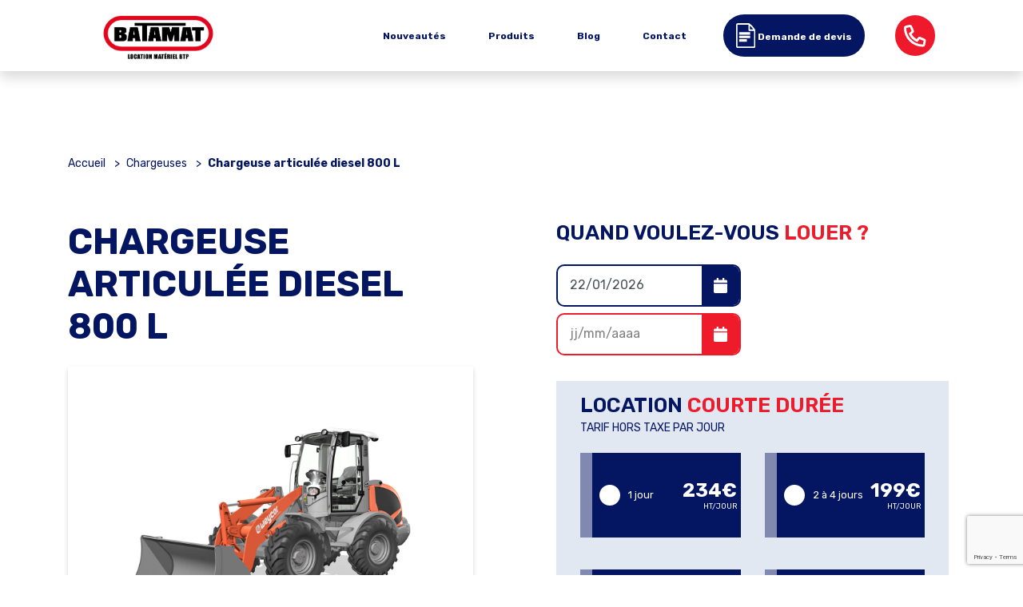

--- FILE ---
content_type: text/html; charset=UTF-8
request_url: https://www.batamat.com/Batamat/detail_produit/35
body_size: 10143
content:
<!doctype html>
<html class="wide wow-animation" lang="fr">
<head>
    <!-- Site Title-->
    

      <title>Chargeuse articulée  800 L - Christian Matériels Batamat - Lille Béthune Merville Villeneuve d'Ascq</title>
     <meta name="description" content="Chez Christian Matériels, vous pouvez louer cette chargeuse articulée diesel 800L, compacte et articulée, chantier, matériaux, livrée avec godet et fourches">
     <link rel="canonical" href="https://www.batamat.com/Batamat/detail_produit/35" />
    <meta charset="utf-8">
    <meta name="format-detection" content="telephone=no">
    <meta name="twitter:card" content="summary_large_image">
    <meta name="twitter:image" content= "https://www.batamat.com/assets/images/image_dynamique/produit/35/2903.jpg">
    <meta name="twitter:title" content="Chargeuse articulée  800 L - Christian Matériels Batamat - Lille Béthune Merville Villeneuve d'Ascq">
    <meta name="twitter:description" content="Chez Christian Matériels, vous pouvez louer cette chargeuse articulée diesel 800L, compacte et articulée, chantier, matériaux, livrée avec godet et fourches">
    <meta name="twitter:site" content="https://www.batamat.com/Batamat/detail_produit/35" >
    <meta name="viewport" content="width=device-width, height=device-height, initial-scale=1.0">
    <meta http-equiv="X-UA-Compatible" content="IE=Edge">
    <meta property="og:site_name" content="Batamat et Christian Matériels" >
    <meta property="og:url"                content="https://www.batamat.com/Batamat/detail_produit/35" >
<meta property="og:type"               content="website" >
<meta property="og:title"              content="Chargeuse articulée  800 L - Christian Matériels Batamat - Lille Béthune Merville Villeneuve d'Ascq" >
<meta property="og:description"        content="Chez Christian Matériels, vous pouvez louer cette chargeuse articulée diesel 800L, compacte et articulée, chantier, matériaux, livrée avec godet et fourches" >
<meta property="og:image"              content="https://www.batamat.com/assets/images/image_dynamique/produit/35/2903.jpg" >
    <meta name="keywords" content="Batamat et Christian Matériels">
	<link rel="stylesheet" href="https://use.typekit.net/waf4phn.css">
    <link rel='stylesheet' href='https://fonts.googleapis.com/css?family=Fredoka+One'>
    <link rel="stylesheet" href="https://fonts.googleapis.com/css?family=Lato&display=swap">
    <link rel="stylesheet" href="https://stackpath.bootstrapcdn.com/bootstrap/4.3.1/css/bootstrap.min.css" integrity="sha384-ggOyR0iXCbMQv3Xipma34MD+dH/1fQ784/j6cY/iJTQUOhcWr7x9JvoRxT2MZw1T" crossorigin="anonymous">
    <link rel="stylesheet" href="https://www.batamat.com/assets/css/style.css">
    <link rel="stylesheet" href="https://www.batamat.com/assets/css/style_to_compile.css">
    <link rel="stylesheet" type="text/css" href="https://www.batamat.com/assets/css/slick.css">
    <link rel="stylesheet" type="text/css" href="https://www.batamat.com/assets/css/slick-theme.css">
     <script src="https://cdnjs.cloudflare.com/ajax/libs/moment.js/2.29.4/moment.min.js"></script>
     <script src="https://www.batamat.com//assets/js/moment-fr.js"></script>

    <script defer src="https://use.fontawesome.com/releases/v5.3.1/js/all.js"></script>
<script src="https://code.jquery.com/jquery-3.7.1.min.js" integrity="sha256-/JqT3SQfawRcv/BIHPThkBvs0OEvtFFmqPF/lYI/Cxo=" crossorigin="anonymous"></script>
    <meta name="date" content="Dec 26">
    <link rel="icon" href="https://www.batamat.com/assets/images/favicon.ico" type="image/x-icon">
    <!-- Stylesheets-->
    <link rel="stylesheet" type="text/css" href="//fonts.googleapis.com/css?family=Ubuntu:400,400italic,500,700,700italic">
 
    <script src='https://www.google.com/recaptcha/api.js'></script>
</head>
    <body style="background-color:white;">

<script type="application/ld+json">
{
  "@context" : "http://schema.org",
  "@type" : "Organization",
  "name" : "Batamat et Christian Matériels",
 "url" : "https://www.batamat.com/Batamat/detail_produit/35",
 "sameAs" : [
   "https://www.facebook.com/batamatroubaix/",
   "https://www.google.fr/maps/place/Batamat/@50.6102783,3.1568447,17z/data=!3m1!4b1!4m5!3m4!1s0x47c328c156fecde7:0x4130250dacd54999!8m2!3d50.6102783!4d3.1585619?shorturl=1"
   ]
}

</script>

 <script>
        (function(w, d, s, l, i) {
            w[l] = w[l] || [];
            w[l].push({
                'gtm.start': new Date().getTime(),
                event: 'gtm.js'
            });
            var f = d.getElementsByTagName(s)[0],
                j = d.createElement(s),
                dl = l != 'dataLayer' ? '&l=' + l : '';
            j.async = true;
            j.src =
                'https://www.googletagmanager.com/gtm.js?id=' + i + dl;
            f.parentNode.insertBefore(j, f);
        })(window, document, 'script', 'dataLayer', 'GTM-NHJBZCD7');
    </script>



<link id="bsdp-css" href="https://unpkg.com/bootstrap-datepicker@1.9.0/dist/css/bootstrap-datepicker3.min.css"
    rel="stylesheet">


<nav class="navbar navbar-expand-lg navbar-light  position-fixed w-100 shadow" style="background-color:white!important;z-index:99;">
  <div class="borderperso padding-0 margin-bottom-0 w-85 m-auto d-flex justify-content-center">
    <button class="navbar-toggler bouton-menu-perso" type="button">
      <span class="navbar-toggler-icon bouton-menu-perso2"></span>
    </button>
    <a class=" col-sm-4 col-7 col-lg-2" href="https://www.batamat.com/">
      <img class="logo w-100" src="https://www.batamat.com/assets/images/LOGO_BATAMAT.png" alt="logo Batamat et Christian Matériels">
    </a>

    <div class="collapse navbar-collapse d-sm-none d-md-none  w-100" id="navbarSupportedContent">
      <ul class="navbar-nav  d-flex w-100 align-items-center justify-content-between">
        <li class="col-lg-1 col-xl-2"></li>
        <li class="nav-item">
          <a class="nav-link menu " href="https://www.batamat.com/Batamat/nouveautes">Nouveautés</a>
        </li>
        <li class="nav-item">
          <a class="nav-link menu " href="https://www.batamat.com/Batamat/catalogue">Produits</a>
        </li>
        <!--  <li class="nav-item">
                  <a class="nav-link menu " href="https://www.batamat.com/Batamat/occasion">Occasions</a>
                </li> -->
        <!--  <li class="nav-item">
                  <a class="nav-link menu " href="https://www.batamat.com/Batamat/projet">Projets</a>
                </li> -->
        <li class="nav-item">
          <a class="nav-link menu " href="https://www.batamat.com/Batamat/actu">Blog</a>
        </li>
        <li class="nav-item">
          <a class="nav-link menu " href="https://www.batamat.com/Batamat/contact">Contact</a>
        </li>

        <li class="nav-item">
          <a class="nav-link menu  menu-icone m-auto position-relative" href="https://www.batamat.com/Batamat/panier">
            <span class="icon-menu"><img src="https://www.batamat.com/assets/images/SVG/DEVIS.svg" alt="Demande de devis - Batamat / Christian MAtéreils"></span>
            <span class="texte-menu-icone">Demande de devis</span>
                      </a>
        </li>

        <li class="nav-item">
                      <a class="nav-link menu  menu-tel google-tel" href="tel:0320065959">
                          <span class="icon-tel">
                <img src="https://www.batamat.com/assets/images/SVG/call.svg" alt="Appeler - Batamat / Christian Matériels">
              </span>
              </a>
        </li>
      </ul>

    </div>
  </div>
</nav>

<div class="modal menu-mobile d-lg-none d-xl-none" id="exampleModal" tabindex="-1" aria-hidden="true">
  <div class="modal-dialog">
    <div class="modal-content">
      <div class="modal-header">
        <a class="w-50" href="https://www.batamat.com/"><img class="logo w-100" src="https://www.batamat.com/assets/images/LOGO_BATAMAT.png" alt="logo Batamat Roubaix / Christian Matériels Merville"></a>
        <div class="fermeture"><i class="fas fa-times"></i></div>
      </div>
      <div class="modal-body">
        <ul>
          <li class="nav-item">
            <a class="nav-link menu " href="https://www.batamat.com/Batamat/nouveautes">Nouveautés</a>
          </li>
          <li class="nav-item">
            <a class="nav-link menu " href="https://www.batamat.com/Batamat/catalogue">Produits</a>
          </li>
          <li class="nav-item">
            <a class="nav-link menu " href="https://www.batamat.com/Batamat/occasion">Occasions</a>
          </li>
          <li class="nav-item">
            <a class="nav-link menu " href="https://www.batamat.com/Batamat/projet">Projets</a>
          </li>
          <li class="nav-item">
            <a class="nav-link menu " href="https://www.batamat.com/Batamat/actu">Blog</a>
          </li>
          <li class="nav-item">
            <a class="nav-link menu " href="https://www.batamat.com/Batamat/contact">Contact</a>
          </li>

          <li class="nav-item">
            <a class="nav-link menu  menu-icone m-auto d-flex justify-content-center" href="https://www.batamat.com/Batamat/panier">
              <span class="icon-menu"><img src="https://www.batamat.com/assets/images/SVG/DEVIS.svg" alt="Demande de devis - Batamat / Christian MAtéreils"></span>
              <span class="texte-menu-icone">Demande de devis</span></a>
          </li>

          <li class="nav-item">

          </li>
        </ul>

      </div>

    </div>
  </div>
</div>

<a class="position-fixed d-block d-lg-none menu-tel google-tel shadow" href="tel:0320065959">
  <span class="icon-tel">
    <img src="https://www.batamat.com/assets/images/SVG/call.svg" alt="Appeler - Batamat / Christian MAtériels">
  </span>
</a><!-- navbar -->
<header>
    <div class="ecart-menu" style='height:150px!important'></div>
    <!-- banniere -->
</header>

<main id="detail_produit">
    <div class="modal fade" id="confirmModal" tabindex="-1" role="dialog" aria-labelledby="confirmModal"
        aria-hidden="true">
        <div class="modal-dialog modal-dialog-centered modal-lg" role="document">
            <div class="modal-content">
                <div class="modal-header">

                    <button type="button" class="close" data-dismiss="modal" aria-label="Close">
                        <span aria-hidden="true">×</span>
                    </button>
                </div>
                <div class="modal-body">
                    <div class="confirmation">
                        <img class="ico" src="https://www.batamat.com/assets/images/SVG/circle-check-regular.svg"
                            alt="validation">
                        <span class="title">Le matériel a bien été ajouté à votre demande de devis !</span>
                    </div>
                    <div class="item">
                        <div class="row d-flex align-items-center m-flex">
                            <div class="col-md-4">
                                <img class="img-fluid box-shadow" id="modal_img_product" src="#"
                                    alt="Chargeuse articulée diesel 800 L">
                            </div>
                            <div class="col-md-8">
                                <div class="description">
                                    <span id="modal_name_product" class="libelle color-primary"></span>
                                                                            <div class="row">
                                            <div class="col-6">
                                                <div class="dates">
                                                    <span class="color-neutral">du&nbsp;: </span>
                                                    <span id="modal_date_start" class="color-primary"></span>
                                                </div>
                                            </div>
                                            <div class="col-6">
                                                <div class="dates">
                                                    <span class="color-neutral">au&nbsp;: </span>
                                                    <span id="modal_date_end" class="color-secondary"></span>
                                                </div>
                                            </div>
                                        </div>
                                                                    </div>
                            </div>
                        </div>
                    </div>

                    <div class='confirmation mt-3 confirm_pdt_asso'> </div>

                    <div class="item item_plus" style='overflow: auto; border:none;'>
                        <div class="row d-flex align-items-center mp-flex m-0 item_pdt_asso"
                            style='width: 100%;justify-content:star;flex-wrap: nowrap;'>
                                                            <div class="col-12 col-lg-3 col-md-6 col_item_pdt_asso">
                                    
<a class="w-100 h-100" href="https://www.batamat.com/Batamat/detail_produit/52">
    <div  class="shadow present-produit position-relative p-3 m-3 m-lg-0">
      <div class="ratio ratio-4x3 position-relative mb-3">
        <img src="https://www.batamat.com/assets/images/image_dynamique/produit/miniature/52/2971.png" class="position-absolute " alt="DUMPER DIESEL  FRONTAL 1T">
      </div>
        <h2 class="mb-2">DUMPER DIESEL  FRONTAL 1T</h2>
      <div class="pt-description mb-4">
              </div>
      <div class=''>
        <div class="prix mb-4 d-flex justify-content-center align-items-end">
          <div class="d-flex flex-wrap justify-content-start flex-column">
    
            <p class="m-0 ">À partir de</p>
            <h3 class="m-0">104€</h3>
          </div>
          <p class="mb-0 ml-1">HT / JOUR</p>
        </div>
        <div class="text-center m-auto">
            <div class="bouton-carroussel mb-1">Détails produit</div>
        </div>
      </div>
          <img class=" position-absolute logo-produit" src="https://www.batamat.com/assets/images/LOGO-BULLE.png" alt="52 bulle">
    </div>
</a>                                </div>
                                                            <div class="col-12 col-lg-3 col-md-6 col_item_pdt_asso">
                                    
<a class="w-100 h-100" href="https://www.batamat.com/Batamat/detail_produit/76">
    <div  class="shadow present-produit position-relative p-3 m-3 m-lg-0">
      <div class="ratio ratio-4x3 position-relative mb-3">
        <img src="https://www.batamat.com/assets/images/image_dynamique/produit/miniature/76/3128.jpg" class="position-absolute " alt="MINI PELLE 4.8T SUR CHENILLES">
      </div>
        <h2 class="mb-2">MINI PELLE 4.8T SUR CHENILLES</h2>
      <div class="pt-description mb-4">
              </div>
      <div class=''>
        <div class="prix mb-4 d-flex justify-content-center align-items-end">
          <div class="d-flex flex-wrap justify-content-start flex-column">
    
            <p class="m-0 ">À partir de</p>
            <h3 class="m-0">199€</h3>
          </div>
          <p class="mb-0 ml-1">HT / JOUR</p>
        </div>
        <div class="text-center m-auto">
            <div class="bouton-carroussel mb-1">Détails produit</div>
        </div>
      </div>
          <img class=" position-absolute logo-produit" src="https://www.batamat.com/assets/images/LOGO-BULLE.png" alt="76 bulle">
    </div>
</a>                                </div>
                                                            <div class="col-12 col-lg-3 col-md-6 col_item_pdt_asso">
                                    
<a class="w-100 h-100" href="https://www.batamat.com/Batamat/detail_produit/108">
    <div  class="shadow present-produit position-relative p-3 m-3 m-lg-0">
      <div class="ratio ratio-4x3 position-relative mb-3">
        <img src="https://www.batamat.com/assets/images/image_dynamique/produit/miniature/108/3217.jpg" class="position-absolute " alt="CHARIOT TELESCOPIQUE 17M">
      </div>
        <h2 class="mb-2">CHARIOT TELESCOPIQUE 17M</h2>
      <div class="pt-description mb-4">
              </div>
      <div class=''>
        <div class="prix mb-4 d-flex justify-content-center align-items-end">
          <div class="d-flex flex-wrap justify-content-start flex-column">
    
            <p class="m-0 ">À partir de</p>
            <h3 class="m-0">231€</h3>
          </div>
          <p class="mb-0 ml-1">HT / JOUR</p>
        </div>
        <div class="text-center m-auto">
            <div class="bouton-carroussel mb-1">Détails produit</div>
        </div>
      </div>
          <img class=" position-absolute logo-produit" src="https://www.batamat.com/assets/images/LOGO-BULLE.png" alt="108 bulle">
    </div>
</a>                                </div>
                                                    </div>
                    </div>
                </div>

                <script>
                    let item = $('.col_item_pdt_asso').length;
                    if (item != 0) {
                        $('<span class="text-center title">Complètez votre commande</h2>').appendTo($('.confirm_pdt_asso'));
                    }
                </script>
                <div class="modal-footer">
                    <div class="row d-flex align-items-center w-100">
                        <div class="col-md-6 text-center">
                            <button type="button" class="bouton-carroussel w-100 mt-1" data-dismiss="modal">Continuer
                                mes
                                recherches
                            </button>
                        </div>
                        <div class="col-md-6 text-center">
                            <a class="bouton-index w-100 mt-1" href="https://www.batamat.com/Batamat/panier">Voir ma
                                demande</a>
                        </div>
                    </div>
                </div>
            </div>
        </div>
    </div>
    <section>
        <div class="pb-4 pt-5">
            <div class="container">
                <div class="entete pb-4">
                    <ul class="d-flex pl-0">
                        <li><a class="mr-2" href="https://www.batamat.com/">Accueil</a> ></li>
                        <li class="ml-2">
                                                            <a class="mr-2"
                                    href="https://www.batamat.com/Batamat/sub_categorie/23">Chargeuses</a>
                            
                            >
                        </li>
                        <li class="ml-2 active">Chargeuse articulée diesel 800 L</li>
                    </ul>
                </div>
            </div>
        </div>
        <div class="pb-4">
            <div class="container">
                <div class="row">
                    <div class="col-xl-6 pr-xl-5">
                        <h1 class="titre  mb-4 heading-1">Chargeuse articulée diesel 800 L</h1>
                        <div id="carouselProduct" class="carousel slide carousel-fade" data-ride="carousel">
                            
                            <ol class="carousel-indicators">
                                                                                                </ol>
                            <div class="carousel-inner">
                                                                    <div class="carousel-item active">
                                        <div class="ratio ratio-4x3 position-relative mb-3">
                                            <img src="https://www.batamat.com/assets/images/image_dynamique/produit/35/2903.jpg"
                                                class=" position-absolute "
                                                alt="Chargeuse articulée diesel 800 L 51">
                                            <!--w-100-->
                                        </div>
                                    </div>
                                                            </div>
                            <small class="disclaimer">PHOTOS non contractuelles</small>
                            
                        </div>
                        <ul id="TabsProduct" class="nav nav-pills mb-3" role="tablist">
                            <li class="nav-item">
                                <a class="nav-link active" id="pills-home-tab" data-toggle="pill" href="#pills-home"
                                    role="tab" aria-controls="pills-home" aria-selected="true">description</a>
                            </li>
                            <li class="nav-item">
                                <a class="nav-link" id="pills-profile-tab" data-toggle="pill" href="#pills-profile"
                                    role="tab" aria-controls="pills-profile" aria-selected="false">caractéristiques</a>
                            </li>
                            <li class="nav-item">
                                <a class="nav-link" id="pills-contact-tab" data-toggle="pill" href="#pills-contact"
                                    role="tab" aria-controls="pills-contact" aria-selected="false">documentation</a>
                            </li>
                        </ul>
                        <div class="tab-content" id="TabsProductPills">
                            <div class="tab-pane fade show active" id="pills-home" role="tabpanel"
                                aria-labelledby="pills-home-tab">
                                <p><p>Un <strong>chargeur ou chargeuse</strong> sur pneus est un engin motorisé couramment utilisé sur les chantiers et entre dans la catégorie des engins de terrassement et extraction.&nbsp;</p><p>Sa principale particularité réside dans sa capacité à transporter/déplacer rapidement une quantité non négligeable de matériaux d’un point à un autre notamment lors des travaux de terrassement.&nbsp;</p><p>Cette machine vient généralement en complément de la location de mini pelle</p><ul><li>Pourquoi utiliser une chargeuse articulée diesel :</li><li><br></li><li>Transport et chargement de matériaux</li><li>Travaux de terrassement : déblayage, remblayage, nivellement, talutage</li><li>Construction BTP, travaux de VRD, aménagement paysager, manutention</li></ul></p>
                            </div>
                            <div class="tab-pane fade" id="pills-profile" role="tabpanel"
                                aria-labelledby="pills-profile-tab">
                                <div class="table-responsive">
                                    <table class="table">
                                                                                    <tr>
                                                <td>Type</td>
                                                <td>Chargeuse compacte articulée</td>
                                            </tr>
                                                                                    <tr>
                                                <td>Volume benne/godet (l)</td>
                                                <td>800 L</td>
                                            </tr>
                                                                                    <tr>
                                                <td>Largeur hors tout (m)</td>
                                                <td>1.870</td>
                                            </tr>
                                                                                    <tr>
                                                <td>Longueur hors tout (m)</td>
                                                <td>5.250</td>
                                            </tr>
                                                                                    <tr>
                                                <td>Hauteur (m)</td>
                                                <td>2.689</td>
                                            </tr>
                                                                                    <tr>
                                                <td>Energie</td>
                                                <td>Diesel</td>
                                            </tr>
                                                                                    <tr>
                                                <td>Retrait</td>
                                                <td>Livraison ou emport agence</td>
                                            </tr>
                                                                            </table>
                                </div>
                            </div>
                            <div class="tab-pane fade" id="pills-contact" role="tabpanel"
                                aria-labelledby="pills-contact-tab">
                                                                    <a class="bouton-index ml-3 mr-0 mt-1" target="_blank"
                                        href="https://www.batamat.com/assets/pdf/2904.pdf">
                                        <img class="img-fluid mr-2"
                                            src="https://www.batamat.com/assets/images/ico-download.png" alt="">
                                        Fiche technique                                    </a>
                                                            </div>
                        </div>
                    </div>
                                            <div id="formCard" class="col-xl-6 pl-xl-5 mt-5 mt-md-0">
                            <form id="" class="mx-2" method="POST" action="https://www.batamat.com/Batamat/addCart">
                                <input type="hidden" name="id" value="35">
                                <h2 class="heading-2 mb-3">Quand voulez-vous <span>louer ?</span></h2>
                                <fieldset class="row d-flex align-items-center justify-content-between my-2 my-md-4">
                                    <div class="col-md-6 text-center">
                                        <div class="input-group date datepicker-primary">
                                            <input name="dateStart" id="dateStart" class="form-control datepicker mt-1"
                                                type="text" placeholder="jj/mm/aaaa" autocomplete="off">
                                            <label class="input-group-addon" for="dateStart">
                                                <i class="fa fa-calendar"></i>
                                            </label>
                                        </div>
                                    </div>
                                    <div class="col-md-6 text-center">
                                        <div class="input-group date datepicker-secondary">
                                            <input name="dateEnd" id="dateEnd" class="form-control datepicker mt-1"
                                                type="text" placeholder="jj/mm/aaaa" autocomplete="off">
                                            <label class="input-group-addon" for="dateEnd">
                                                <span class="fa fa-calendar"></span>
                                            </label>
                                        </div>
                                    </div>
                                </fieldset>
                                <fieldset class="bg-alice">
                                    <h3 class="heading-2">Location <span>courte durée</span></h3>
                                    <span class="heading-small text-uppercase">Tarif hors taxe par jour</span>
                                    <div class="row d-flex align-items-center">
                                        <div class="col-lg-6">
    <div class="item-court item" id="1jour">
                    <input id="tarif_80" name="tarif_court" value="80" type="radio" class="hidden">
            <label >
                <span class="check"></span>
                1 jour
                                    <span class="label2">
                        <span class="price">234€</span>
                                                <span class="mini">HT/jour</span>
                    </span>
            </label>
                </div>
</div>

<!----><div class="col-lg-6">
    <div class="item-court item" id="2_4jours">
                    <input id="tarif_81" name="tarif_court" value="81" type="radio" class="hidden">
            <label >
                <span class="check"></span>
                2 à 4 jours
                                    <span class="label2">
                        <span class="price">199€</span>
                                                <span class="mini">HT/jour</span>
                    </span>
            </label>
                </div>
</div>

<!----><div class="col-lg-6">
    <div class="item-court item" id="5_19jours">
                    <input id="tarif_82" name="tarif_court" value="82" type="radio" class="hidden">
            <label >
                <span class="check"></span>
                5 à 19 jours
                                    <span class="label2">
                        <span class="price">176€</span>
                                                <span class="mini">HT/jour</span>
                    </span>
            </label>
                </div>
</div>

<!----><div class="col-lg-6">
    <div class="item-court item" id="20jours">
                    <input id="tarif_83" name="tarif_court" value="83" type="radio" class="hidden">
            <label >
                <span class="check"></span>
                20 jours et +
                                    <span class="label2">
                        <span class="price">164€</span>
                                                <span class="mini">HT/jour</span>
                    </span>
            </label>
                </div>
</div>

<!---->                                    </div>
                                </fieldset>
                                <fieldset class="bg-alice">
                                    <h3 class="heading-2">Location <span>longue durée</span></h3>
                                    <span class="heading-small text-uppercase" id='tld'>Tarif hors taxe par jour</span>
                                    <!-- <p class="mt-2"></p> -->
                                    <div class="row d-flex align-items-center">

    <div class="col-lg-6">

        <div class="item item-long" id="7ans">

            <input id="20" name="tarif_long" value="20" type="radio">

            <label for="20">

                <span id='checkTL' class="check"></span>
                <input type='hidden' value='7 ans' id='duree_tarif_long'>
                7 ans
                
                    <span class="label2">

                        <span class="price">75€</span>

                        
                        <span class="mini">HT/jour</span>

                    </span>

            </label>

        </div>

    </div>

    <div class="col-lg-6">

        <div class="item-neutre">

            <div class="left">

                <span class="text-left">soit</span>

            </div>



            <div class="right">

                
                    <span class="price">1560€</span>

                
                <span class="mini">HT/mois</span>

            </div>

        </div>

    </div>

</div>

                                </fieldset>
                                <span class="heading-small">Prix par jour ouvré hors taxes pour une location minimum d’un
                                    mois hors assurances, hors transport, hors participation au traitement des déchets, hors
                                    consommables.</span>
                                <div class="error row" style="display:none">
                                    <div class="col-sm-12">
                                        <div class="alert-error px-4 py-3 my-3 border-left-secondary bg-white text-color-secondary shadow"
                                            role="alert"></div>
                                    </div>
                                </div>
                                <div class=" mt-4 d-flex align-items-center flex-column flex-lg-row">
                                    <button type="submit" class="bouton-carroussel w-100">Ajouter à ma demande de
                                        devis</button>
                                </div>
                            </form>
                        </div>
                    
                </div>
            </div>
        </div>
        <div id="relatedProducts" class="bg-alice py-5 my-5">
            <div class="container">
                <h3 class="heading-3 text-center mb-5">AUTRES MODÈLES QUI POURRAIENT <span>VOUS INTÉRESSER</span></h3>
                <div class="d-flex align-items-stretch justify-content-center mb-5 flex-wrap">
                                            <div class="col-12 col-lg-3 col-md-6 p-5"> 
  <a class="w-100 h-100" href="https://www.batamat.com/Batamat/detail_produit/31">
    <div  class="shadow present-produit position-relative p-3 m-3 m-lg-0">
      <div class="ratio ratio-4x3 position-relative mb-3">
        <img src="https://www.batamat.com/assets/images/image_dynamique/produit/miniature/31/2892.jpg" class="position-absolute " alt="Chargeuse à déversement latéral 800 L">
      </div>
        <h3 class="mb-2">Chargeuse à déversement latéral 800 L</h3>
      <div class="pt-description mb-4">
          <p>YANMAR V70s</p>
      </div>
      <div class=''>
        <div class="prix mb-4 d-flex justify-content-center align-items-end">
          <div class="d-flex flex-wrap justify-content-start flex-column">
    
            <p class="m-0 ">À partir de</p>
            <h4 class="m-0">193€</h4>
          </div>
          <p class="mb-0 ml-1">HT / JOUR</p>
        </div>
        <div class="text-center m-auto">
            <div class="bouton-carroussel mb-1">Détails produit</div>
        </div>
      </div>
          <img class=" position-absolute logo-produit" src="https://www.batamat.com/assets/images/LOGO-BULLE.png" alt="31 bulle">
    </div>
</a>                        </div>                         <div class="col-12 col-lg-3 col-md-6 p-5"> 
  <a class="w-100 h-100" href="https://www.batamat.com/Batamat/detail_produit/123">
    <div  class="shadow present-produit position-relative p-3 m-3 m-lg-0">
      <div class="ratio ratio-4x3 position-relative mb-3">
        <img src="https://www.batamat.com/assets/images/image_dynamique/produit/miniature/123/3257.jpg" class="position-absolute " alt="NAcelle ciseaux diesel 18m">
      </div>
        <h3 class="mb-2">NAcelle ciseaux diesel 18m</h3>
      <div class="pt-description mb-4">
          <p>GENIE5390RT</p>
      </div>
      <div class=''>
        <div class="prix mb-4 d-flex justify-content-center align-items-end">
          <div class="d-flex flex-wrap justify-content-start flex-column">
    
            <p class="m-0 ">À partir de</p>
            <h4 class="m-0">187€</h4>
          </div>
          <p class="mb-0 ml-1">HT / JOUR</p>
        </div>
        <div class="text-center m-auto">
            <div class="bouton-carroussel mb-1">Détails produit</div>
        </div>
      </div>
          <img class=" position-absolute logo-produit" src="https://www.batamat.com/assets/images/LOGO-BULLE.png" alt="123 bulle">
    </div>
</a>                        </div>                         <div class="col-12 col-lg-3 col-md-6 p-5"> 
  <a class="w-100 h-100" href="https://www.batamat.com/Batamat/detail_produit/207">
    <div  class="shadow present-produit position-relative p-3 m-3 m-lg-0">
      <div class="ratio ratio-4x3 position-relative mb-3">
        <img src="https://www.batamat.com/assets/images/image_dynamique/produit/miniature/207/4064.png" class="position-absolute " alt="FUSÉE DE FONÇAGE 80mm">
      </div>
        <h3 class="mb-2">FUSÉE DE FONÇAGE 80mm</h3>
      <div class="pt-description mb-4">
          <p>TERRA TU 080 SK</p>
      </div>
      <div class=''>
        <div class="prix mb-4 d-flex justify-content-center align-items-end">
          <div class="d-flex flex-wrap justify-content-start flex-column">
    
            <p class="m-0 ">À partir de</p>
            <h4 class="m-0">162€</h4>
          </div>
          <p class="mb-0 ml-1">HT / JOUR</p>
        </div>
        <div class="text-center m-auto">
            <div class="bouton-carroussel mb-1">Détails produit</div>
        </div>
      </div>
          <img class=" position-absolute logo-produit" src="https://www.batamat.com/assets/images/LOGO-BULLE.png" alt="207 bulle">
    </div>
</a>                        </div>                         <div class="col-12 col-lg-3 col-md-6 p-5"> 
  <a class="w-100 h-100" href="https://www.batamat.com/Batamat/detail_produit/202">
    <div  class="shadow present-produit position-relative p-3 m-3 m-lg-0">
      <div class="ratio ratio-4x3 position-relative mb-3">
        <img src="https://www.batamat.com/assets/images/image_dynamique/produit/miniature/202/4051.jpg" class="position-absolute " alt="PLAQUE VIBRANTE  AV AR 460 Kg">
      </div>
        <h3 class="mb-2">PLAQUE VIBRANTE  AV AR 460 Kg</h3>
      <div class="pt-description mb-4">
          <p>Dynapac DRP45DX</p>
      </div>
      <div class=''>
        <div class="prix mb-4 d-flex justify-content-center align-items-end">
          <div class="d-flex flex-wrap justify-content-start flex-column">
    
            <p class="m-0 ">À partir de</p>
            <h4 class="m-0">82€</h4>
          </div>
          <p class="mb-0 ml-1">HT / JOUR</p>
        </div>
        <div class="text-center m-auto">
            <div class="bouton-carroussel mb-1">Détails produit</div>
        </div>
      </div>
          <img class=" position-absolute logo-produit" src="https://www.batamat.com/assets/images/LOGO-BULLE.png" alt="202 bulle">
    </div>
</a>                        </div>                 </div>
            </div>
        </div>
        <div id="relatedCategory" class="py-5 my-5">
            <div class="container">
                <h3 class="heading-3 text-center mb-5">DANS LA MÊME CATÉGORIE
                    <span>Terrassement</span>
                </h3>
                <div class="d-flex align-items-stretch justify-content-center mb-5 flex-wrap">
                                            <div class="col-12 col-lg-3 col-md-6 p-5"> 
  <a class="w-100 h-100" href="https://www.batamat.com/Batamat/detail_produit/59">
    <div  class="shadow present-produit position-relative p-3 m-3 m-lg-0">
      <div class="ratio ratio-4x3 position-relative mb-3">
        <img src="https://www.batamat.com/assets/images/image_dynamique/produit/miniature/59/3002.jpg" class="position-absolute " alt="MINI PELLE 2.5T SUR CHENILLES">
      </div>
        <h3 class="mb-2">MINI PELLE 2.5T SUR CHENILLES</h3>
      <div class="pt-description mb-4">
          <p>VOLVO EC25</p>
      </div>
      <div class=''>
        <div class="prix mb-4 d-flex justify-content-center align-items-end">
          <div class="d-flex flex-wrap justify-content-start flex-column">
    
            <p class="m-0 ">À partir de</p>
            <h4 class="m-0">147€</h4>
          </div>
          <p class="mb-0 ml-1">HT / JOUR</p>
        </div>
        <div class="text-center m-auto">
            <div class="bouton-carroussel mb-1">Détails produit</div>
        </div>
      </div>
          <img class=" position-absolute logo-produit" src="https://www.batamat.com/assets/images/LOGO-BULLE.png" alt="59 bulle">
    </div>
</a>                        </div>                         <div class="col-12 col-lg-3 col-md-6 p-5"> 
  <a class="w-100 h-100" href="https://www.batamat.com/Batamat/detail_produit/54">
    <div  class="shadow present-produit position-relative p-3 m-3 m-lg-0">
      <div class="ratio ratio-4x3 position-relative mb-3">
        <img src="https://www.batamat.com/assets/images/image_dynamique/produit/miniature/54/2978.jpg" class="position-absolute " alt="DUMPER DIESEL GYRABENNE 3T">
      </div>
        <h3 class="mb-2">DUMPER DIESEL GYRABENNE 3T</h3>
      <div class="pt-description mb-4">
          <p>THWAITES MACH2075</p>
      </div>
      <div class=''>
        <div class="prix mb-4 d-flex justify-content-center align-items-end">
          <div class="d-flex flex-wrap justify-content-start flex-column">
    
            <p class="m-0 ">À partir de</p>
            <h4 class="m-0">147€</h4>
          </div>
          <p class="mb-0 ml-1">HT / JOUR</p>
        </div>
        <div class="text-center m-auto">
            <div class="bouton-carroussel mb-1">Détails produit</div>
        </div>
      </div>
          <img class=" position-absolute logo-produit" src="https://www.batamat.com/assets/images/LOGO-BULLE.png" alt="54 bulle">
    </div>
</a>                        </div>                         <div class="col-12 col-lg-3 col-md-6 p-5"> 
  <a class="w-100 h-100" href="https://www.batamat.com/Batamat/detail_produit/191">
    <div  class="shadow present-produit position-relative p-3 m-3 m-lg-0">
      <div class="ratio ratio-4x3 position-relative mb-3">
        <img src="https://www.batamat.com/assets/images/image_dynamique/produit/miniature/191/4021.jpg" class="position-absolute " alt="MINI PELLE 1150 kg SUR CHENILLES">
      </div>
        <h3 class="mb-2">MINI PELLE 1150 kg SUR CHENILLES</h3>
      <div class="pt-description mb-4">
          <p>TAKEUCHI TB210R</p>
      </div>
      <div class=''>
        <div class="prix mb-4 d-flex justify-content-center align-items-end">
          <div class="d-flex flex-wrap justify-content-start flex-column">
    
            <p class="m-0 ">À partir de</p>
            <h4 class="m-0">124€</h4>
          </div>
          <p class="mb-0 ml-1">HT / JOUR</p>
        </div>
        <div class="text-center m-auto">
            <div class="bouton-carroussel mb-1">Détails produit</div>
        </div>
      </div>
          <img class=" position-absolute logo-produit" src="https://www.batamat.com/assets/images/LOGO-BULLE.png" alt="191 bulle">
    </div>
</a>                        </div>                         <div class="col-12 col-lg-3 col-md-6 p-5"> 
  <a class="w-100 h-100" href="https://www.batamat.com/Batamat/detail_produit/75">
    <div  class="shadow present-produit position-relative p-3 m-3 m-lg-0">
      <div class="ratio ratio-4x3 position-relative mb-3">
        <img src="https://www.batamat.com/assets/images/image_dynamique/produit/miniature/75/3118.jpg" class="position-absolute " alt="MINI PELLE 3.3T SUR CHENILLES">
      </div>
        <h3 class="mb-2">MINI PELLE 3.3T SUR CHENILLES</h3>
      <div class="pt-description mb-4">
          <p>ZX33U-6</p>
      </div>
      <div class=''>
        <div class="prix mb-4 d-flex justify-content-center align-items-end">
          <div class="d-flex flex-wrap justify-content-start flex-column">
    
            <p class="m-0 ">À partir de</p>
            <h4 class="m-0">181€</h4>
          </div>
          <p class="mb-0 ml-1">HT / JOUR</p>
        </div>
        <div class="text-center m-auto">
            <div class="bouton-carroussel mb-1">Détails produit</div>
        </div>
      </div>
          <img class=" position-absolute logo-produit" src="https://www.batamat.com/assets/images/LOGO-BULLE.png" alt="75 bulle">
    </div>
</a>                        </div>                 </div>
            </div>
        </div>
    </section>
</main>
<!-- footer -->
<section class="pb-5 pt-5 background-devis position-relative">

    <div class="container">
        <h2 class="titre text-center pt-5 mb-5">Vous souhaitez un <span>devis</span> ou plus <span>d'informations</span>
            ?</h2>
        <p class="mb-5 text-center">contactez-nous ! Notre équipe saura vous répondre</p>
        <div class="text-center mb-5">
            <a href="https://www.batamat.com/Batamat/contact" class="bouton-index">Contactez-nous</a>
        </div>
    </div>
</section>
<section class="pt-5 pb-5 background-bleu-bis">
    <div class="container">
        <div class="liste-avantage">
            <div class="col-12 col-md-5 col-lg-2">
                <img class="w-100 p-2 text-center m-auto" src="https://www.batamat.com/assets/images/Tarif.png"
                    alt="Christian Matériels / Batamat - Tarifs">
                <h6 style='color:white' class="text-center mb-4">Tarifs compétitifs</h6>
                <p class="text-center">Des tarifs qui s'adaptent à la durée de vos chantiers</p>
            </div>
            <div class="col-12 col-md-5 col-lg-2">
                <img class="w-100 p-2 text-center m-auto" src="https://www.batamat.com/assets/images/Rapidite.png"
                    alt="Christian Matériels / Batamat - Rapidité">
                <h6 style='color:white' class="text-center mb-4">Rapidité</h6>
                <p class="text-center">L'ouverture de compte est simple et rapide</p>
            </div>
            <div class="col-12 col-md-5 col-lg-2">
                <img class="w-100 p-2 text-center m-auto" src="https://www.batamat.com/assets/images/Conseil.png"
                    alt="Christian Matériels / Batamat - Conseils">
                <h6 style='color:white' class="text-center mb-4">Conseils</h6>
                <p class="text-center">Notre équipe vous aide à choisir le matériel adapté</p>
            </div>
            <div class="col-12 col-md-5 col-lg-2">
                <img class="w-100 p-2 text-center m-auto" src="https://www.batamat.com/assets/images/Livraison.png"
                    alt="Christian Matériels / Batamat - Livraison">
                <h6 style='color:white' class="text-center mb-4">Livraison rapide</h6>
                <p class="text-center">Des délais optimaux assurés par nos soins</p>
            </div>
            <div class="col-12 col-md-5 col-lg-2">
                <img class="w-100 p-2 text-center m-auto" src="https://www.batamat.com/assets/images/Assitance.png"
                    alt="Christian Matériels / Batamat - Assistance">
                <h6 style='color:white' class="text-center mb-4">Assistance</h6>
                <p class="text-center">Un service de maintenance et dépannage très attractif</p>
            </div>

        </div>
    </div>
</section>
<footer>
    <div class="pt-5 pb-5">
        <div class="container">
            <div class="d-flex flex-wrap justify-content-center align-items-start flex-column flex-lg-row pt-5">
                <div class="col-lg-4 ">
                    <div class="bloc-newsletter pb-5">
                        <p class="newsletter mb-4">Saisissez votre e-mail pour recevoir la newsletter :</p>
                        <form action="https://www.batamat.com/Batamat/newsletter" method="POST" id="form_newsletter">
                            <div class="d-flex justify-content-left mb-3">
                                <input class="input-newsletter" name="mail_newsletter" placeholder="Votre adresse mail"
                                    required>
                                <button style="visibility:hidden" id="bouton_newsletter" type="submit">ok</button>

                                <button data-sitekey="6LeyaKggAAAAABQ-Dh0Ru3aCQwSV3OmumuXox_e7"
                                    data-callback="onSubmit_newsletter" data-action='submit' type="submit"
                                    class="bouton-carroussel ml-3 g-recaptcha">ok</button>
                            </div>
                        </form>
                        <p class="lien-footer-blanc d-block mb-3">En cliquant sur ok, j'accepte d'être recontacté par
                            mail</p>
                        <div class="d-flex justify-content-left mb-3">
                            <a href="https://www.facebook.com/ChristianMateriels" target="_blank"
                                class="background-bleu-bis rounded-circle rs position-relative">
                                <img class="w-25 text-center m-auto position-absolute"
                                    src="https://www.batamat.com/assets/images/FB.svg"
                                    alt="Christian Matériels / Batamat - Facebook">
                            </a>
                        </div>
                    </div>
                    <p class="infos-plus mb-3">+ d'infos sur nous</p>
                    <a href="https://www.batamat.com/Batamat/pages/6" class="lien-footer-blanc d-block mb-3">Qui
                        sommes-nous ?</a>
                    <a href="https://www.batamat.com/Batamat/actu" class="lien-footer-blanc d-block mb-3">Nos
                        actualités</a>
                    <a href="https://www.batamat.com/Batamat/contact" class="lien-footer-blanc d-block mb-3">Nous
                        contacter</a>
                </div>
                <div class='col-lg-8  agence d-flex flex-column '>
                    <img class="w-20 mb-4 mw-20 mw-lg-50 m-auto" style='width:200px'
                        src="https://www.batamat.com/assets/images/LOGO_BATAMAT.png"
                        alt="Batamat Logo">
                    <div class=" boxAdresses d-flex flex-wrap justify-content-center align-items-start mt-4">
                        <div class="">
                            <hr />
                            <div class="d-block">
                                <div class="d-flex align-items-start justufy-content-left mb-2">
                                    <div class="icone-footer mr-3">
                                        <img class=" " style='width:15px!important' src="https://www.batamat.com/assets/images/localisation.svg"
                                            alt="Christian Matériels / Batamat - Localisation">
                                    </div>
                                    <div class="col-11 p-0">
                                        <a href="https://goo.gl/maps/aPyFU92L3DDUKA3P6" class="lien-coordonnee"
                                            target="_blank">26 rue Paul Doumer<br>59650 Villeneuve D'asq</a>
                                    </div>
                                </div>
                                <div class="d-flex align-items-start justufy-content-left mb-2">
                                    <div class="icone-footer mr-3">
                                        <img class=" " style='width:15px!important' src="https://www.batamat.com/assets/images/phone.svg"
                                            alt="Christian Matériels / Batamat - Téléphone">
                                    </div>
                                    <div class="col-11 p-0">
                                        <a href="tel:0320065959" class="lien-coordonnee">03 20 06 59 59</a>
                                    </div>
                                </div>
                            </div>
                            <hr />
                            <div class="d-block">
                                <div class="d-flex align-items-start justufy-content-left mb-2">
                                    <div class="icone-footer mr-3">
                                        <img class="" style='width:15px!important' src="https://www.batamat.com/assets/images/localisation.svg"
                                            alt="Christian Matériels / Batamat - Localisation">
                                    </div>
                                    <div class="col-11 p-0">
                                        <p style='color:#041562;margin:0'
                                            target="_blank">9001 rue Concorde <br>59125 Trith saint léger </p>
                                    </div>
                                </div>
                                <div class="d-flex align-items-start justufy-content-left mb-2">
                                    <div class="icone-footer mr-3">
                                        <img class="" style='width:15px!important' src="https://www.batamat.com/assets/images/phone.svg"
                                            alt="Christian Matériels / Batamat - Téléphone">
                                    </div>
                                    <div class="col-11 p-0">
                                        <a href="tel:0359610307" class="lien-coordonnee">03 59 61 03 07</a>
                                    </div>
                                </div>
                            </div>

                        </div>
                        <div class="">
                            <hr />
                            <div class="d-block">
                                <div class="d-flex align-items-start justufy-content-left  mb-2">
                                    <div class="icone-footer mr-3">
                                        <img class=" " style='width:15px!important' src="https://www.batamat.com/assets/images/localisation.svg"
                                            alt="Christian Matériels / Batamat - Localisation2">
                                    </div>
                                    <div class="col-11 p-0">
                                        <a href="https://goo.gl/maps/MTMxJqaA2gBhMoe58" class="lien-coordonnee"
                                            target="_blank">1 rue Amaury de la Grange<br>59660 Merville</a>
                                    </div>
                                </div>
                                <div class="d-flex align-items-start justufy-content-left mb-2">
                                    <div class="icone-footer mr-3">
                                        <img class=" " style='width:15px!important' src="https://www.batamat.com/assets/images/phone.svg"
                                            alt="Christian Matériels / Batamat - Téléphone bis">
                                    </div>
                                    <div class="col-11 p-0">
                                        <a href="tel:0328434000" class="lien-coordonnee">03 28 43 40 00</a>
                                    </div>
                                </div>
                                <hr />
                                <div class="d-flex align-items-start justufy-content-left mb-2">
                                    <div class="icone-footer mr-3">
                                        <img class=" " style='width:15px!important' src="https://www.batamat.com/assets/images/localisation.svg"
                                            alt="Christian Matériels / Batamat - Localisation2">
                                    </div>
                                    <div class="col-11 p-0">
                                        <a href="https://maps.app.goo.gl/iKg3AuaNHQwwZGpt8" class="lien-coordonnee"
                                            target="_blank">3 la couture du hêtre <br>62580 Vimy</a>
                                    </div>
                                </div>
                                <div class="d-flex align-items-start justufy-content-left mb-2">
                                    <div class="icone-footer mr-3">
                                        <img class=" " style='width:15px!important' src="https://www.batamat.com/assets/images/phone.svg"
                                            alt="Christian Matériels / Batamat - Téléphone bis">
                                    </div>
                                    <div class="col-11 p-0">
                                        <a href="tel:0321672323" class="lien-coordonnee">03 21 67 23 23</a>
                                    </div>
                                </div>
                            </div>

                        </div>

                    </div>
                </div>
            </div>
        </div>
    </div>
    <section>
        <div class="pb-5 pt-5 background-bleu-clair">
            <div class="container">
                <h4 class="mb-5 partenaire text-center">Nos partenaires</h4>
                <div class="d-flex align-items-center justify-content-center flex-wrap">
                    <img class="logo-partenaire w-100 m-4" src="https://www.batamat.com/assets/images/colas.png"
                        alt="Christian Matériels / Batamat - Colas">
                    <img class="logo-partenaire w-100 m-4" src="https://www.batamat.com/assets/images/veolia.png"
                        alt="Christian Matériels / Batamat - Véolia">
                    <img class="logo-partenaire w-100 m-4" src="https://www.batamat.com/assets/images/ramery.png"
                        alt="Christian Matériels / Batamat - Ramery">
                    <img class="logo-partenaire w-100 m-4" src="https://www.batamat.com/assets/images/eurovia.png"
                        alt="Christian Matériels / Batamat - Eurovia">
                    <img class="logo-partenaire w-100 m-4" src="https://www.batamat.com/assets/images/eiffage.png"
                        alt="Christian Matériels / Batamat - Eiffage">
                </div>
            </div>
        </div>
        <div class="pb-5 pt-5 background-bleu-bis">
            <div class="mb-4 text-center text-white">&copy;2026 un site réalisé par <a
                    class="text-white" target="_blank" href="https://www.flashpubcommunication.fr">Flash Pub
                    Communication</a></div>
            <div class="d-flex justify-content-center text-white flex-column flex-lg-row">
                <a class="ml-4 mr-4 mb-3 text-white" href="https://www.batamat.com/Batamat/pages/7">Mentions
                    légales</a>
                <a class="ml-4 mr-4 mb-3 text-white" href="https://www.batamat.com/Batamat/pages/11">Conditions
                    générales de ventes</a>
                <a class="ml-4 mr-4 mb-3 text-white" href="https://www.batamat.com/Batamat/pages/10">Conditions
                    générales de location</a>
                <a class="ml-4 mr-4 mb-3 text-white" href="https://www.batamat.com/Batamat/pages/9">Politique de
                    cookies</a>
                <a class="ml-4 mr-4 mb-3 text-white" href="https://www.batamat.com/Batamat/pages/8">Politique de
                    confidentialité</a>
            </div>
        </div>

    </section>
</footer><script src="https://code.jquery.com/ui/1.13.2/jquery-ui.js"></script>
<script src="https://stackpath.bootstrapcdn.com/bootstrap/4.3.1/js/bootstrap.min.js" ></script>

<script src="https://cdnjs.cloudflare.com/ajax/libs/popper.js/1.14.7/umd/popper.min.js" ></script>
<script src="https://use.fontawesome.com/457ed6c088.js"></script>
<script src="https://www.batamat.com/assets/js/script.js"></script>
<script src="https://www.batamat.com/assets/js/slick.min.js"></script>

<!-- Google Tag Manager (noscript) -->
<noscript><iframe src="https://www.googletagmanager.com/ns.html?id=GTM-NHJBZCD7"
height="0" width="0" style="display:none;visibility:hidden"></iframe></noscript>
<!-- End Google Tag Manager (noscript) --><script src="https://unpkg.com/bootstrap-datepicker@1.9.0/dist/js/bootstrap-datepicker.min.js"></script>
<script src="https://unpkg.com/bootstrap-datepicker@1.9.0/dist/locales/bootstrap-datepicker.fr.min.js" charset="UTF-8">
</script>
<script>
    $(document).ready(function() {
        date_picker();
        $('form').on('submit', function(e) {
            $('.error .alert').html("");
            $('.error').hide();

            var url = $(this).attr('action');
            var data = $(this).serialize()

            e.preventDefault();
            $.ajax({
                type: "POST",
                url: url,
                data: data,
                dataType: "json",
                success: function(callback) {
                    if (callback.error) {
                        $('.error .alert-error').html(callback.error);
                        $('.error').show();
                    } else {
                        $('#modal_img_product').attr('src', callback.img)
                        $('#modal_name_product').html(callback.name)
                        $('#modal_date_start').html(callback.dateStart)
                        $('#modal_date_end').html(callback.dateEnd)
                        $('#confirmModal').modal();
                        /*                 document.getElementById("form_card").reset(); */

                    }
                }
            });

            return false;
        });
    });
</script>
<!-- Optional JavaScript; choose one of the two! -->
<!-- Option 1: jQuery and Bootstrap Bundle (includes Popper) -->
<!-- Option 2: jQuery, Popper.js, and Bootstrap JS
<script src="https://code.jquery.com/jquery-3.5.1.slim.min.js" integrity="sha384-DfXdz2htPH0lsSSs5nCTpuj/zy4C+OGpamoFVy38MVBnE+IbbVYUew+OrCXaRkfj" crossorigin="anonymous"></script>
<script src="https://cdn.jsdelivr.net/npm/popper.js@1.16.1/dist/umd/popper.min.js" integrity="sha384-9/reFTGAW83EW2RDu2S0VKaIzap3H66lZH81PoYlFhbGU+6BZp6G7niu735Sk7lN" crossorigin="anonymous"></script>
<script src="https://cdn.jsdelivr.net/npm/bootstrap@4.5.3/dist/js/bootstrap.min.js" integrity="sha384-w1Q4orYjBQndcko6MimVbzY0tgp4pWB4lZ7lr30WKz0vr/aWKhXdBNmNb5D92v7s" crossorigin="anonymous"></script>
-->
</body>

</html>

--- FILE ---
content_type: text/html; charset=UTF-8
request_url: https://www.batamat.com/Batamat/pagination_blog
body_size: 2421
content:
[{"id":"47","titre":"Anticipez vos besoins en mat\u00e9riel BTP pour une haute saison r\u00e9ussie","fichier":"4132.jpeg","chapeau":"Anticipez vos besoins en mat\u00e9riel BTP pour une haute saison r\u00e9ussieLa haute saison dans le secteur du BTP, notamment dans les Hauts-de-France, est synonyme d'activit\u00e9 intense. Pour \u00e9viter les retards de chantier et optimiser vos performances, une planification rigoureuse de vos besoins en mat\u00e9riel est essentielle. Chez Batamat, nous vous accompagnons dans cette d\u00e9marche en vous proposant une large gamme d'\u00e9quipements adapt\u00e9s \u00e0 vos projets.Pourquoi anticiper vos besoins en mat\u00e9riel ?1. Assurer la disponibilit\u00e9 des \u00e9quipementsLa demande en mat\u00e9riel de construction augmente consid\u00e9rablement durant la haute saison. En planifiant \u00e0 l'avance, vous vous assurez de la disponibilit\u00e9 des \u00e9quipements essentiels tels que les mini-pelles, nacelles ou t\u00e9lescopiques.2. Optimiser la gestion de vos chantiersUne anticipation efficace permet une meilleure coordination des \u00e9quipes et une r\u00e9duction des temps morts. En r\u00e9servant vos \u00e9quipements \u00e0 l'avance, vous \u00e9vitez les impr\u00e9vus et assurez une progression fluide de vos travaux.3. B\u00e9n\u00e9ficier de conseils personnalis\u00e9sEn nous contactant en amont, notre \u00e9quipe peut vous conseiller sur le choix des \u00e9quipements les plus adapt\u00e9s \u00e0 vos besoins sp\u00e9cifiques, en tenant compte des contraintes de vos chantiers.","date":"12\/05\/2025"},{"id":"46","titre":"R\u00e9novation \u00e9nerg\u00e9tique : pourquoi c\u2019est le bon moment pour lancer vos travaux ?","fichier":"4130.jpeg","chapeau":"Avec les beaux jours qui arrivent, le printemps est la saison id\u00e9ale pour entamer des travaux de r\u00e9novation \u00e9nerg\u00e9tique. Conditions m\u00e9t\u00e9o favorables, dispositifs d\u2019aides toujours actifs, confort thermique \u00e0 am\u00e9liorer avant l\u2019hiver\u2026 Autant de raisons de ne pas attendre. Chez BATAMAT, on accompagne cette dynamique avec la location de mat\u00e9riel professionnel pour vos chantiers d\u2019isolation, d\u2019installation de pompes \u00e0 chaleur ou de panneaux solaires.","date":"25\/04\/2025"},{"id":"45","titre":"Les journ\u00e9es importantes du BTP : des rendez-vous cl\u00e9s pour la pr\u00e9vention, l\u2019innovation et la valorisation des m\u00e9tiers","fichier":"4128.jpeg","chapeau":"Le secteur du B\u00e2timent et des Travaux Publics (BTP) est un pilier de l\u2019\u00e9conomie fran\u00e7aise. Il fa\u00e7onne nos villes, construit nos infrastructures et accompagne notre quotidien. C\u2019est aussi un domaine en constante \u00e9volution, o\u00f9 la s\u00e9curit\u00e9, l\u2019innovation et la reconnaissance des savoir-faire sont au c\u0153ur des pr\u00e9occupations.Chaque ann\u00e9e, plusieurs journ\u00e9es th\u00e9matiques mettent en lumi\u00e8re ces enjeux. Chez BATAMAT, nous pensons qu\u2019il est essentiel de les relayer, de les faire conna\u00eetre, et de montrer comment, \u00e0 notre \u00e9chelle, nous contribuons \u00e0 faire avancer les pratiques sur le terrain.","date":"14\/04\/2025"},{"id":"44","titre":"Passez au vert - impact des \u00e9quipements \u00e9lectriques sur les chantiers","fichier":"4020.jpeg","chapeau":"Les engins de chantier \u00e9lectriques : vers un BTP plus vert et responsableLe secteur du BTP \u00e9volue rapidement pour r\u00e9pondre aux d\u00e9fis environnementaux actuels. L'un des changements les plus significatifs est l'adoption croissante des engins de chantier \u00e9lectriques. Voici pourquoi ces machines r\u00e9volutionnent le secteur et contribuent \u00e0 des chantiers plus propres.","date":"19\/03\/2025"},{"id":"42","titre":"L'impact des conditions climatiques sur le choix des \u00e9quipements de construction : S'adapter aux saisons","fichier":"3983.jpeg","chapeau":"Les conditions climatiques exercent une influence significative sur le secteur de la construction. Que ce soit la chaleur estivale, les pluies automnales ou les hivers rigoureux, chaque saison pr\u00e9sente des d\u00e9fis uniques qui affectent non seulement les m\u00e9thodes de construction, mais \u00e9galement le choix des \u00e9quipements.&nbsp;Pourquoi est-il essentiel de comprendre l'impact des conditions climatiques sur le choix des \u00e9quipements de construction ?&nbsp;Cet article examinera les divers facteurs climatiques \u00e0 prendre en compte et proposera des solutions pour aider les professionnels \u00e0 s'adapter aux saisons.","date":"21\/02\/2025"},{"id":"41","titre":"6 solutions simples pour g\u00e9rer vos d\u00e9chets de chantier efficacement","fichier":"3968.jpeg","chapeau":"Si vous travaillez dans le BTP, vous savez \u00e0 quel point les d\u00e9chets de chantier peuvent vite devenir un casse-t\u00eate. Heureusement, il existe aujourd\u2019hui des solutions pratiques et adapt\u00e9es pour vous simplifier la vie, tout en respectant l\u2019environnement. D\u00e9couvrez 6 id\u00e9es pour collecter, trier et valoriser vos d\u00e9chets facilement !","date":"19\/12\/2024"},{"id":"40","titre":"Optimisez vos chantiers avec le Dumper Diesel Gyrabenne 6T","fichier":"3965.jpeg","chapeau":"Dans le secteur du BTP, chaque minute compte. Vous savez qu\u2019une journ\u00e9e de travail sur le terrain peut vite devenir \u00e9puisante, surtout lorsque l\u2019\u00e9quipement n\u2019est pas \u00e0 la hauteur des exigences du chantier. Si vous cherchez un mat\u00e9riel puissant, maniable, et surtout confortable, le Dumper Diesel Gyrabenne 6T disponible \u00e0 la location chez&nbsp;Batamat avec cabine et si\u00e8ge rotatif pourrait bien \u00eatre la solution que vous attendiez.","date":"13\/12\/2024"},{"id":"39","titre":"Travailler sur chantier en hiver : les 7 r\u00e9flexes essentiels \u00e0 adopter","fichier":"3964.jpeg","chapeau":"Les temp\u00e9ratures chutent, le givre s'installe et la neige pointe le bout de son nez\u2026 Travailler sur un chantier en hiver comporte son lot de d\u00e9fis. Il est essentiel de pr\u00e9parer ses \u00e9quipes pour garantir s\u00e9curit\u00e9 et confort. Voici les 7 conseils cl\u00e9s pour affronter les conditions hivernales !","date":"29\/11\/2024"}]

--- FILE ---
content_type: text/html; charset=UTF-8
request_url: https://www.batamat.com/Batamat/recherche_produit
body_size: 4628
content:
[{"id":"179","nom":"PLAQUE DE ROULAGE 30T","fichier":"3978.jpg","pt_description":"Plaque de roulage","tarif":" <p class=\"m-0 \">\u00c0 partir de<\/p><h3 class=\"m-0\">3 \u20ac<\/h3><\/div><p class=\"mb-0 ml-1\">HT \/ JOUR<\/p>","ratio":"w-100"},{"id":"179","nom":"PLAQUE DE ROULAGE 30T","fichier":"3978.jpg","pt_description":"Plaque de roulage","tarif":" <p class=\"m-0 \">\u00c0 partir de<\/p><h3 class=\"m-0\">3 \u20ac<\/h3><\/div><p class=\"mb-0 ml-1\">HT \/ JOUR<\/p>","ratio":"w-100"},{"id":"179","nom":"PLAQUE DE ROULAGE 30T","fichier":"3978.jpg","pt_description":"Plaque de roulage","tarif":" <p class=\"m-0 \">\u00c0 partir de<\/p><h3 class=\"m-0\">3 \u20ac<\/h3><\/div><p class=\"mb-0 ml-1\">HT \/ JOUR<\/p>","ratio":"w-100"},{"id":"179","nom":"PLAQUE DE ROULAGE 30T","fichier":"3978.jpg","pt_description":"Plaque de roulage","tarif":" <p class=\"m-0 \">\u00c0 partir de<\/p><h3 class=\"m-0\">3 \u20ac<\/h3><\/div><p class=\"mb-0 ml-1\">HT \/ JOUR<\/p>","ratio":"w-100"},{"id":"211","nom":"POTENCE POUR CHARGEUSE 1000L","fichier":"4077.png","pt_description":"RIMAN PC350","tarif":" <p class=\"m-0 \">\u00c0 partir de<\/p><h3 class=\"m-0\">9 \u20ac<\/h3><\/div><p class=\"mb-0 ml-1\">HT \/ JOUR<\/p>","ratio":"w-100"},{"id":"215","nom":"PRISE B\u00c9TON 45\/65 JOULES","fichier":"4093.jpg","pt_description":"MAC3 BB20","tarif":" <p class=\"m-0 \">\u00c0 partir de<\/p><h3 class=\"m-0\">10 \u20ac<\/h3><\/div><p class=\"mb-0 ml-1\">HT \/ JOUR<\/p>","ratio":"w-100"},{"id":"215","nom":"PRISE B\u00c9TON 45\/65 JOULES","fichier":"4093.jpg","pt_description":"MAC3 BB20","tarif":" <p class=\"m-0 \">\u00c0 partir de<\/p><h3 class=\"m-0\">10 \u20ac<\/h3><\/div><p class=\"mb-0 ml-1\">HT \/ JOUR<\/p>","ratio":"w-100"},{"id":"223","nom":"POTENCE COURTE POUR T\u00c9LESCOPIQUE 1 CROCHET","fichier":"4114.png","pt_description":"MANITOU JH2500","tarif":" <p class=\"m-0 \">\u00c0 partir de<\/p><h3 class=\"m-0\">16 \u20ac<\/h3><\/div><p class=\"mb-0 ml-1\">HT \/ JOUR<\/p>","ratio":"w-100"},{"id":"197","nom":"CITERNE \u00c0 EAU 500L","fichier":"4050.png","pt_description":"CTR 751","tarif":" <p class=\"m-0 \">\u00c0 partir de<\/p><h3 class=\"m-0\">18 \u20ac<\/h3><\/div><p class=\"mb-0 ml-1\">HT \/ JOUR<\/p>","ratio":"w-100"},{"id":"128","nom":"D\u00e9coupeuse thermique diam\u00e8tre 300mm","fichier":"3269.jpg","pt_description":"TS410","tarif":" <p class=\"m-0 \">\u00c0 partir de<\/p><h3 class=\"m-0\">23 \u20ac<\/h3><\/div><p class=\"mb-0 ml-1\">HT \/ JOUR<\/p>","ratio":"w-100"},{"id":"224","nom":"POTENCE LONGUE POUR T\u00c9LESCOPIQUE 2 CROCHETS","fichier":"4116.png","pt_description":"MANITOU P4000","tarif":" <p class=\"m-0 \">\u00c0 partir de<\/p><h3 class=\"m-0\">25 \u20ac<\/h3><\/div><p class=\"mb-0 ml-1\">HT \/ JOUR<\/p>","ratio":"w-100"},{"id":"220","nom":"TREUIL POUR ROTO 3T","fichier":"4107.png","pt_description":"Winch 5T - 921341","tarif":" <p class=\"m-0 \">\u00c0 partir de<\/p><h3 class=\"m-0\">26 \u20ac<\/h3><\/div><p class=\"mb-0 ml-1\">HT \/ JOUR<\/p>","ratio":"w-100"},{"id":"161","nom":"PLAQUE VIBRANTE  80 KG","fichier":"3837.jpg","pt_description":"DPF7","tarif":" <p class=\"m-0 \">\u00c0 partir de<\/p><h3 class=\"m-0\">28 \u20ac<\/h3><\/div><p class=\"mb-0 ml-1\">HT \/ JOUR<\/p>","ratio":"w-100"},{"id":"173","nom":"GROUPE \u00c9LECTROG\u00c8NE 4KVA","fichier":"3928.jpg","pt_description":"Pramac","tarif":" <p class=\"m-0 \">\u00c0 partir de<\/p><h3 class=\"m-0\">28 \u20ac<\/h3><\/div><p class=\"mb-0 ml-1\">HT \/ JOUR<\/p>","ratio":"w-100"},{"id":"169","nom":"REMORQUE A ROULEAUX 750 KG","fichier":"3898.jpg","pt_description":"Hubi\u00e8re","tarif":" <p class=\"m-0 \">\u00c0 partir de<\/p><h3 class=\"m-0\">29 \u20ac<\/h3><\/div><p class=\"mb-0 ml-1\">HT \/ JOUR<\/p>","ratio":"w-100"},{"id":"198","nom":"PERFORATEUR 6.8 Kg","fichier":"4037.jpg","pt_description":"HR4013C","tarif":" <p class=\"m-0 \">\u00c0 partir de<\/p><h3 class=\"m-0\">29 \u20ac<\/h3><\/div><p class=\"mb-0 ml-1\">HT \/ JOUR<\/p>","ratio":"w-100"},{"id":"216","nom":"SCIE \u00c0 SOL THERMIQUE","fichier":"4095.jpg","pt_description":"GOLZ FS175","tarif":" <p class=\"m-0 \">\u00c0 partir de<\/p><h3 class=\"m-0\">29 \u20ac<\/h3><\/div><p class=\"mb-0 ml-1\">HT \/ JOUR<\/p>","ratio":"w-100"},{"id":"221","nom":"CUVE GNR 500L","fichier":"4110.png","pt_description":"TANKUBE - EMILIANA SERBATOI","tarif":" <p class=\"m-0 \">\u00c0 partir de<\/p><h3 class=\"m-0\">29 \u20ac<\/h3><\/div><p class=\"mb-0 ml-1\">HT \/ JOUR<\/p>","ratio":"w-100"},{"id":"63","nom":"PILONNEUSE ESSENCE 72 KG - PN3","fichier":"3027.png","pt_description":"BOMAG BT65","tarif":" <p class=\"m-0 \">\u00c0 partir de<\/p><h3 class=\"m-0\">30 \u20ac<\/h3><\/div><p class=\"mb-0 ml-1\">HT \/ JOUR<\/p>","ratio":"w-100"},{"id":"209","nom":"MARTEAU PIQUEUR 12.3 KG ELECTRIQUE FILAIRE","fichier":"4068.jpg","pt_description":"Makita HM1214C","tarif":" <p class=\"m-0 \">\u00c0 partir de<\/p><h3 class=\"m-0\">30 \u20ac<\/h3><\/div><p class=\"mb-0 ml-1\">HT \/ JOUR<\/p>","ratio":"w-100"},{"id":"219","nom":"B\u00c9TONNI\u00c8RE MOTEUR ESSENCE 350L","fichier":"4105.png","pt_description":"Syntesi S350R","tarif":" <p class=\"m-0 \">\u00c0 partir de<\/p><h3 class=\"m-0\">32 \u20ac<\/h3><\/div><p class=\"mb-0 ml-1\">HT \/ JOUR<\/p>","ratio":"w-100"},{"id":"222","nom":"CUVE GNR 100L","fichier":"4112.png","pt_description":"ADR EMILCUBE","tarif":" <p class=\"m-0 \">\u00c0 partir de<\/p><h3 class=\"m-0\">34 \u20ac<\/h3><\/div><p class=\"mb-0 ml-1\">HT \/ JOUR<\/p>","ratio":"w-100"},{"id":"170","nom":"REMORQUE PORTE ENGIN 3000 KG","fichier":"3901.jpg","pt_description":"Hubi\u00e8re","tarif":" <p class=\"m-0 \">\u00c0 partir de<\/p><h3 class=\"m-0\">35 \u20ac<\/h3><\/div><p class=\"mb-0 ml-1\">HT \/ JOUR<\/p>","ratio":"w-100"},{"id":"175","nom":"Groupe electrog\u00e8ne 6KVA","fichier":"3942.jpg","pt_description":"S6000","tarif":" <p class=\"m-0 \">\u00c0 partir de<\/p><h3 class=\"m-0\">37 \u20ac<\/h3><\/div><p class=\"mb-0 ml-1\">HT \/ JOUR<\/p>","ratio":"w-100"},{"id":"94","nom":"Option pieds de mouton pour compacteur monocylindre","fichier":"3189.jpg","pt_description":"HAMM H5IP","tarif":" <p class=\"m-0 \">\u00c0 partir de<\/p><h3 class=\"m-0\">39 \u20ac<\/h3><\/div><p class=\"mb-0 ml-1\">HT \/ JOUR<\/p>","ratio":"w-100"},{"id":"227","nom":"GODET INCLINABLE TILT POUR PELLE 2.5T ET 3.5T","fichier":"4124.png","pt_description":"GODET INCLINABLE TILT 2.5T ET 3.5T","tarif":" <p class=\"m-0 \">\u00c0 partir de<\/p><h3 class=\"m-0\">39 \u20ac<\/h3><\/div><p class=\"mb-0 ml-1\">HT \/ JOUR<\/p>","ratio":"w-100"},{"id":"165","nom":"BRISE B\u00c9TON \u00c9LECTRIQUE","fichier":"3887.jpg","pt_description":"DH2528","tarif":" <p class=\"m-0 \">\u00c0 partir de<\/p><h3 class=\"m-0\">41 \u20ac<\/h3><\/div><p class=\"mb-0 ml-1\">HT \/ JOUR<\/p>","ratio":"w-100"},{"id":"199","nom":"MOTO POMPE 70 m\u00b3\/h","fichier":"4040.jpg","pt_description":"BGA ALTRAD","tarif":" <p class=\"m-0 \">\u00c0 partir de<\/p><h3 class=\"m-0\">41 \u20ac<\/h3><\/div><p class=\"mb-0 ml-1\">HT \/ JOUR<\/p>","ratio":"w-100"},{"id":"210","nom":"BRISE B\u00c9TON THERMIQUE","fichier":"4070.png","pt_description":"WACKER BH55RW","tarif":" <p class=\"m-0 \">\u00c0 partir de<\/p><h3 class=\"m-0\">42 \u20ac<\/h3><\/div><p class=\"mb-0 ml-1\">HT \/ JOUR<\/p>","ratio":"w-100"},{"id":"226","nom":"CAROTTEUSE 230V \u00c9LECTRIQUE","fichier":"4120.png","pt_description":"GOLZ FB33SNT","tarif":" <p class=\"m-0 \">\u00c0 partir de<\/p><h3 class=\"m-0\">42 \u20ac<\/h3><\/div><p class=\"mb-0 ml-1\">HT \/ JOUR<\/p>","ratio":"w-100"},{"id":"228","nom":"GODET INCLINABLE TILT POUR PELLE 5T 6T 8T","fichier":"4125.png","pt_description":"GODET INCLINABLE TILT 5T 6T 8T","tarif":" <p class=\"m-0 \">\u00c0 partir de<\/p><h3 class=\"m-0\">45 \u20ac<\/h3><\/div><p class=\"mb-0 ml-1\">HT \/ JOUR<\/p>","ratio":"w-100"},{"id":"172","nom":"Remorque espaces verts","fichier":"3924.jpg","pt_description":"Hubi\u00e8re","tarif":" <p class=\"m-0 \">\u00c0 partir de<\/p><h3 class=\"m-0\">46 \u20ac<\/h3><\/div><p class=\"mb-0 ml-1\">HT \/ JOUR<\/p>","ratio":"w-100"},{"id":"189","nom":"PLAQUE VIRANTE ELECTRIQUE","fichier":"4007.png","pt_description":"wacker neuson APS1030E","tarif":" <p class=\"m-0 \">\u00c0 partir de<\/p><h3 class=\"m-0\">46 \u20ac<\/h3><\/div><p class=\"mb-0 ml-1\">HT \/ JOUR<\/p>","ratio":"h-100"},{"id":"188","nom":"PILONNEUSE ELECTRIQUE","fichier":"4016.jpg","pt_description":"wacker neuson AS62E","tarif":" <p class=\"m-0 \">\u00c0 partir de<\/p><h3 class=\"m-0\">47 \u20ac<\/h3><\/div><p class=\"mb-0 ml-1\">HT \/ JOUR<\/p>","ratio":"w-100"},{"id":"97","nom":"Compresseur de chantier","fichier":"3196.jpg","pt_description":"ATLAS COPCO XAS38","tarif":" <p class=\"m-0 \">\u00c0 partir de<\/p><h3 class=\"m-0\">49 \u20ac<\/h3><\/div><p class=\"mb-0 ml-1\">HT \/ JOUR<\/p>","ratio":"w-100"},{"id":"51","nom":"GODET BALAYEUR","fichier":"2966.jpg","pt_description":"GB2100","tarif":" <p class=\"m-0 \">\u00c0 partir de<\/p><h3 class=\"m-0\">51 \u20ac<\/h3><\/div><p class=\"mb-0 ml-1\">HT \/ JOUR<\/p>","ratio":"w-100"},{"id":"190","nom":"DECOUPEUSE ELECTRIQUE","fichier":"4014.png","pt_description":"Husqvarna K1PACE","tarif":" <p class=\"m-0 \">\u00c0 partir de<\/p><h3 class=\"m-0\">53 \u20ac<\/h3><\/div><p class=\"mb-0 ml-1\">HT \/ JOUR<\/p>","ratio":"w-100"},{"id":"163","nom":"SABLEUSE 50 L","fichier":"3853.jpg","pt_description":"SR50","tarif":" <p class=\"m-0 \">\u00c0 partir de<\/p><h3 class=\"m-0\">54 \u20ac<\/h3><\/div><p class=\"mb-0 ml-1\">HT \/ JOUR<\/p>","ratio":"w-100"},{"id":"217","nom":"PONCEUSE DIAMANT 200mm","fichier":"4097.jpg","pt_description":"GOLZ SM125","tarif":" <p class=\"m-0 \">\u00c0 partir de<\/p><h3 class=\"m-0\">54 \u20ac<\/h3><\/div><p class=\"mb-0 ml-1\">HT \/ JOUR<\/p>","ratio":"w-100"},{"id":"176","nom":"Groupe \u00e9lectrog\u00e8ne 20 KVA","fichier":"3947.jpg","pt_description":"Pramac P18000","tarif":" <p class=\"m-0 \">\u00c0 partir de<\/p><h3 class=\"m-0\">55 \u20ac<\/h3><\/div><p class=\"mb-0 ml-1\">HT \/ JOUR<\/p>","ratio":"w-100"},{"id":"87","nom":"Marteau hydraulique pour pelle 800Kg \u00e0 2T","fichier":"3166.jpg","pt_description":"DA17","tarif":" <p class=\"m-0 \">\u00c0 partir de<\/p><h3 class=\"m-0\">60 \u20ac<\/h3><\/div><p class=\"mb-0 ml-1\">HT \/ JOUR<\/p>","ratio":"w-100"},{"id":"95","nom":"Rouleau vibrants duplex","fichier":"3190.jpg","pt_description":"DTR75D","tarif":" <p class=\"m-0 \">\u00c0 partir de<\/p><h3 class=\"m-0\">60 \u20ac<\/h3><\/div><p class=\"mb-0 ml-1\">HT \/ JOUR<\/p>","ratio":"w-100"},{"id":"61","nom":"NACELLE CISEAUX ELECTRIQUE 6M","fichier":"3023.jpg","pt_description":"GENIE GS1330","tarif":" <p class=\"m-0 \">\u00c0 partir de<\/p><h3 class=\"m-0\">61 \u20ac<\/h3><\/div><p class=\"mb-0 ml-1\">HT \/ JOUR<\/p>","ratio":"h-100"},{"id":"160","nom":"COMPRESSEUR DE CHANTIER","fichier":"3834.jpeg","pt_description":"ATLAS COPCO XAS67","tarif":" <p class=\"m-0 \">\u00c0 partir de<\/p><h3 class=\"m-0\">62 \u20ac<\/h3><\/div><p class=\"mb-0 ml-1\">HT \/ JOUR<\/p>","ratio":"w-100"},{"id":"167","nom":"FEUX TRICOLORES","fichier":"3885.jpg","pt_description":"A d\u00e9compte","tarif":" <p class=\"m-0 \">\u00c0 partir de<\/p><h3 class=\"m-0\">65 \u20ac<\/h3><\/div><p class=\"mb-0 ml-1\">HT \/ JOUR<\/p>","ratio":"w-100"},{"id":"208","nom":"CAROTTEUSE THERMIQUE","fichier":"4066.png","pt_description":"GOLZ KB350","tarif":" <p class=\"m-0 \">\u00c0 partir de<\/p><h3 class=\"m-0\">69 \u20ac<\/h3><\/div><p class=\"mb-0 ml-1\">HT \/ JOUR<\/p>","ratio":"w-100"},{"id":"124","nom":"NACELLE CISEAUX ELECTRIQUE 8M","fichier":"3259.png","pt_description":"JLG1932R","tarif":" <p class=\"m-0 \">\u00c0 partir de<\/p><h3 class=\"m-0\">72 \u20ac<\/h3><\/div><p class=\"mb-0 ml-1\">HT \/ JOUR<\/p>","ratio":"w-100"},{"id":"218","nom":"TALOCHE LISSEUSE (H\u00c9LICOPT\u00c8RE)","fichier":"4099.jpg","pt_description":"IMER BT90","tarif":" <p class=\"m-0 \">\u00c0 partir de<\/p><h3 class=\"m-0\">74 \u20ac<\/h3><\/div><p class=\"mb-0 ml-1\">HT \/ JOUR<\/p>","ratio":"w-100"},{"id":"88","nom":"Marteau hydraulique pour pelle 2.5T \u00e0 5T","fichier":"3168.jpg","pt_description":"AJCE AB300M","tarif":" <p class=\"m-0 \">\u00c0 partir de<\/p><h3 class=\"m-0\">77 \u20ac<\/h3><\/div><p class=\"mb-0 ml-1\">HT \/ JOUR<\/p>","ratio":"w-100"},{"id":"203","nom":"TARI\u00c8RE POUR PELLE 2.5T \/ 5T","fichier":"4053.jpg","pt_description":"TMR 604\/605 RABAUD","tarif":" <p class=\"m-0 \">\u00c0 partir de<\/p><h3 class=\"m-0\">79 \u20ac<\/h3><\/div><p class=\"mb-0 ml-1\">HT \/ JOUR<\/p>","ratio":"w-100"},{"id":"89","nom":"Marteau hydraulique pour pelle 6T \u00e0 8T","fichier":"3170.jpg","pt_description":"AJCE 350M","tarif":" <p class=\"m-0 \">\u00c0 partir de<\/p><h3 class=\"m-0\">80 \u20ac<\/h3><\/div><p class=\"mb-0 ml-1\">HT \/ JOUR<\/p>","ratio":"w-100"},{"id":"202","nom":"PLAQUE VIBRANTE  AV AR 460 Kg","fichier":"4051.jpg","pt_description":"Dynapac DRP45DX","tarif":" <p class=\"m-0 \">\u00c0 partir de<\/p><h3 class=\"m-0\">82 \u20ac<\/h3><\/div><p class=\"mb-0 ml-1\">HT \/ JOUR<\/p>","ratio":"w-100"},{"id":"204","nom":"Compresseur de chantier \u00e9quip\u00e9 5000L","fichier":"4055.png","pt_description":"XAS 88 ATLAS","tarif":" <p class=\"m-0 \">\u00c0 partir de<\/p><h3 class=\"m-0\">84 \u20ac<\/h3><\/div><p class=\"mb-0 ml-1\">HT \/ JOUR<\/p>","ratio":"w-100"},{"id":"125","nom":"NACELLE CISEAUX ELECTRIQUE 10M","fichier":"3262.jpg","pt_description":"GENIE2632","tarif":" <p class=\"m-0 \">\u00c0 partir de<\/p><h3 class=\"m-0\">85 \u20ac<\/h3><\/div><p class=\"mb-0 ml-1\">HT \/ JOUR<\/p>","ratio":"h-100"},{"id":"193","nom":"BENNE PRENEUSE","fichier":"4025.jpg","pt_description":"GMTS 205","tarif":" <p class=\"m-0 \">\u00c0 partir de<\/p><h3 class=\"m-0\">86 \u20ac<\/h3><\/div><p class=\"mb-0 ml-1\">HT \/ JOUR<\/p>","ratio":"w-100"},{"id":"90","nom":"Compacteur autoport\u00e9 BW100","fichier":"3173.png","pt_description":"BW100","tarif":" <p class=\"m-0 \">\u00c0 partir de<\/p><h3 class=\"m-0\">95 \u20ac<\/h3><\/div><p class=\"mb-0 ml-1\">HT \/ JOUR<\/p>","ratio":"w-100"},{"id":"126","nom":"NACELLE CISEAUX ELECTRIQUE 12M","fichier":"3264.jpg","pt_description":"GENIE3246","tarif":" <p class=\"m-0 \">\u00c0 partir de<\/p><h3 class=\"m-0\">96 \u20ac<\/h3><\/div><p class=\"mb-0 ml-1\">HT \/ JOUR<\/p>","ratio":"w-100"},{"id":"212","nom":"ROGNEUSE DE SOUCHES ADAPTABLE SUR MP 2.5T ET 3.5T","fichier":"4079.jpg","pt_description":"RABAUD XYLOCROK PE","tarif":" <p class=\"m-0 \">\u00c0 partir de<\/p><h3 class=\"m-0\">96 \u20ac<\/h3><\/div><p class=\"mb-0 ml-1\">HT \/ JOUR<\/p>","ratio":"w-100"},{"id":"129","nom":"NAcelle \u00e0 mat 10m","fichier":"3271.png","pt_description":"TOUCAN10EL","tarif":" <p class=\"m-0 \">\u00c0 partir de<\/p><h3 class=\"m-0\">97 \u20ac<\/h3><\/div><p class=\"mb-0 ml-1\">HT \/ JOUR<\/p>","ratio":"h-100"},{"id":"231","nom":"Nacelle \u00e0 mat 10m","fichier":"4139.png","pt_description":"MANITOU 100 VJR","tarif":" <p class=\"m-0 \">\u00c0 partir de<\/p><h3 class=\"m-0\">97 \u20ac<\/h3><\/div><p class=\"mb-0 ml-1\">HT \/ JOUR<\/p>","ratio":"h-100"},{"id":"91","nom":"Compacteur autoport\u00e9 BW120","fichier":"3176.png","pt_description":"BW120","tarif":" <p class=\"m-0 \">\u00c0 partir de<\/p><h3 class=\"m-0\">101 \u20ac<\/h3><\/div><p class=\"mb-0 ml-1\">HT \/ JOUR<\/p>","ratio":"w-100"},{"id":"194","nom":"PINCE DE TRI POUR PELLE 2.5T","fichier":"4027.jpg","pt_description":"R-GRIP 15\/25","tarif":" <p class=\"m-0 \">\u00c0 partir de<\/p><h3 class=\"m-0\">103 \u20ac<\/h3><\/div><p class=\"mb-0 ml-1\">HT \/ JOUR<\/p>","ratio":"w-100"},{"id":"52","nom":"DUMPER DIESEL  FRONTAL 1T","fichier":"2970.png","pt_description":"THWAITES MACH 201","tarif":" <p class=\"m-0 \">\u00c0 partir de<\/p><h3 class=\"m-0\">104 \u20ac<\/h3><\/div><p class=\"mb-0 ml-1\">HT \/ JOUR<\/p>","ratio":"w-100"},{"id":"225","nom":"PLAQUE VIBRANTE  AV AR T\u00c9L\u00c9COMMAND\u00c9E 800 KG","fichier":"4118.png","pt_description":"BOMAG BPH80\/65","tarif":" <p class=\"m-0 \">\u00c0 partir de<\/p><h3 class=\"m-0\">105 \u20ac<\/h3><\/div><p class=\"mb-0 ml-1\">HT \/ JOUR<\/p>","ratio":"w-100"},{"id":"127","nom":"NACELLE CISEAUX ELECTRIQUE 14M","fichier":"3266.jpg","pt_description":"COMPACT14","tarif":" <p class=\"m-0 \">\u00c0 partir de<\/p><h3 class=\"m-0\">106 \u20ac<\/h3><\/div><p class=\"mb-0 ml-1\">HT \/ JOUR<\/p>","ratio":"w-100"},{"id":"53","nom":"DUMPER DIESEL GYRABENNE 1.5T","fichier":"2974.jpg","pt_description":"THWAITES MACH2003","tarif":" <p class=\"m-0 \">\u00c0 partir de<\/p><h3 class=\"m-0\">115 \u20ac<\/h3><\/div><p class=\"mb-0 ml-1\">HT \/ JOUR<\/p>","ratio":"w-100"},{"id":"195","nom":"PINCE DE TRI POUR PELLE 5T","fichier":"4031.jpg","pt_description":"R-GRIP 45\/80","tarif":" <p class=\"m-0 \">\u00c0 partir de<\/p><h3 class=\"m-0\">115 \u20ac<\/h3><\/div><p class=\"mb-0 ml-1\">HT \/ JOUR<\/p>","ratio":"w-100"},{"id":"229","nom":"NACELLE CISEAUX ELECTRIQUE 16M","fichier":"4133.jpg","pt_description":"GS-4655-E-DRIVE","tarif":" <p class=\"m-0 \">\u00c0 partir de<\/p><h3 class=\"m-0\">116 \u20ac<\/h3><\/div><p class=\"mb-0 ml-1\">HT \/ JOUR<\/p>","ratio":"w-100"},{"id":"107","nom":"Chariot \u00e9l\u00e9vateur tout chemin","fichier":"3215.png","pt_description":"MC18","tarif":" <p class=\"m-0 \">\u00c0 partir de<\/p><h3 class=\"m-0\">119 \u20ac<\/h3><\/div><p class=\"mb-0 ml-1\">HT \/ JOUR<\/p>","ratio":"w-100"},{"id":"168","nom":"M\u00c2T D'\u00c9CLAIRAGE ESSIEU ROUTIER","fichier":"3890.jpg","pt_description":"4*320 LED","tarif":" <p class=\"m-0 \">\u00c0 partir de<\/p><h3 class=\"m-0\">119 \u20ac<\/h3><\/div><p class=\"mb-0 ml-1\">HT \/ JOUR<\/p>","ratio":"h-100"},{"id":"56","nom":"MICRO-PELLE 800 kg SUR CHENILLES","fichier":"2989.jpg","pt_description":"YANMAR SV08","tarif":" <p class=\"m-0 \">\u00c0 partir de<\/p><h3 class=\"m-0\">121 \u20ac<\/h3><\/div><p class=\"mb-0 ml-1\">HT \/ JOUR<\/p>","ratio":"w-100"},{"id":"121","nom":"NAcelle ciseaux diesel 12m","fichier":"3253.jpg","pt_description":"H12SX","tarif":" <p class=\"m-0 \">\u00c0 partir de<\/p><h3 class=\"m-0\">124 \u20ac<\/h3><\/div><p class=\"mb-0 ml-1\">HT \/ JOUR<\/p>","ratio":"w-100"},{"id":"191","nom":"MINI PELLE 1150 kg SUR CHENILLES","fichier":"4021.jpg","pt_description":"TAKEUCHI TB210R","tarif":" <p class=\"m-0 \">\u00c0 partir de<\/p><h3 class=\"m-0\">124 \u20ac<\/h3><\/div><p class=\"mb-0 ml-1\">HT \/ JOUR<\/p>","ratio":"w-100"},{"id":"57","nom":"MINI PELLE 1.5T SUR CHENILLES","fichier":"2991.jpg","pt_description":"VOLVO EC15","tarif":" <p class=\"m-0 \">\u00c0 partir de<\/p><h3 class=\"m-0\">125 \u20ac<\/h3><\/div><p class=\"mb-0 ml-1\">HT \/ JOUR<\/p>","ratio":"w-100"},{"id":"96","nom":"Compacteur pieds de mouton","fichier":"3192.jpg","pt_description":"D.ONE","tarif":" <p class=\"m-0 \">\u00c0 partir de<\/p><h3 class=\"m-0\">127 \u20ac<\/h3><\/div><p class=\"mb-0 ml-1\">HT \/ JOUR<\/p>","ratio":"w-100"},{"id":"102","nom":"Nacelle articul\u00e9e electrique 12m","fichier":"3207.jpg","pt_description":"120 AETJC","tarif":" <p class=\"m-0 \">\u00c0 partir de<\/p><h3 class=\"m-0\">129 \u20ac<\/h3><\/div><p class=\"mb-0 ml-1\">HT \/ JOUR<\/p>","ratio":"w-100"},{"id":"28","nom":"Micro Chargeur compact diesel 450 L","fichier":"2900.png","pt_description":"MUSTANG 1350R","tarif":" <p class=\"m-0 \">\u00c0 partir de<\/p><h3 class=\"m-0\">133 \u20ac<\/h3><\/div><p class=\"mb-0 ml-1\">HT \/ JOUR<\/p>","ratio":"w-100"},{"id":"58","nom":"MINI PELLE 1.9T SUR CHENILLES","fichier":"2994.jpg","pt_description":"HITACHI ZX19","tarif":" <p class=\"m-0 \">\u00c0 partir de<\/p><h3 class=\"m-0\">136 \u20ac<\/h3><\/div><p class=\"mb-0 ml-1\">HT \/ JOUR<\/p>","ratio":"w-100"},{"id":"98","nom":"Nacelle articul\u00e9e electrique 12m","fichier":"3199.png","pt_description":"GENIE Z33\/18","tarif":" <p class=\"m-0 \">\u00c0 partir de<\/p><h3 class=\"m-0\">137 \u20ac<\/h3><\/div><p class=\"mb-0 ml-1\">HT \/ JOUR<\/p>","ratio":"w-100"},{"id":"54","nom":"DUMPER DIESEL GYRABENNE 3T","fichier":"2978.jpg","pt_description":"THWAITES MACH2075","tarif":" <p class=\"m-0 \">\u00c0 partir de<\/p><h3 class=\"m-0\">147 \u20ac<\/h3><\/div><p class=\"mb-0 ml-1\">HT \/ JOUR<\/p>","ratio":"w-100"},{"id":"59","nom":"MINI PELLE 2.5T SUR CHENILLES","fichier":"3002.jpg","pt_description":"VOLVO EC25","tarif":" <p class=\"m-0 \">\u00c0 partir de<\/p><h3 class=\"m-0\">147 \u20ac<\/h3><\/div><p class=\"mb-0 ml-1\">HT \/ JOUR<\/p>","ratio":"w-100"},{"id":"60","nom":"MINI PELLE 2.6T SUR CHENILLES","fichier":"3010.png","pt_description":"HITACHI ZX26-U6","tarif":" <p class=\"m-0 \">\u00c0 partir de<\/p><h3 class=\"m-0\">147 \u20ac<\/h3><\/div><p class=\"mb-0 ml-1\">HT \/ JOUR<\/p>","ratio":"w-100"},{"id":"205","nom":"FUS\u00c9E DE FON\u00c7AGE 55mm","fichier":"4060.png","pt_description":"TERRA TU 055 R","tarif":" <p class=\"m-0 \">\u00c0 partir de<\/p><h3 class=\"m-0\">149 \u20ac<\/h3><\/div><p class=\"mb-0 ml-1\">HT \/ JOUR<\/p>","ratio":"w-100"},{"id":"130","nom":"Nacelle \u00e0 mat 12m","fichier":"3273.png","pt_description":"TOUCAN12E","tarif":" <p class=\"m-0 \">\u00c0 partir de<\/p><h3 class=\"m-0\">152 \u20ac<\/h3><\/div><p class=\"mb-0 ml-1\">HT \/ JOUR<\/p>","ratio":"w-100"},{"id":"206","nom":"FUS\u00c9E DE FON\u00c7AGE 68mm","fichier":"4062.png","pt_description":"TERRA TU 068 R","tarif":" <p class=\"m-0 \">\u00c0 partir de<\/p><h3 class=\"m-0\">152 \u20ac<\/h3><\/div><p class=\"mb-0 ml-1\">HT \/ JOUR<\/p>","ratio":"w-100"},{"id":"112","nom":"Nacelle articul\u00e9e diesel 12m","fichier":"3226.jpg","pt_description":"HA120PX","tarif":" <p class=\"m-0 \">\u00c0 partir de<\/p><h3 class=\"m-0\">153 \u20ac<\/h3><\/div><p class=\"mb-0 ml-1\">HT \/ JOUR<\/p>","ratio":"w-100"},{"id":"132","nom":"CHARIOT ELEVATEUR TOUT CHEMIN","fichier":"3303.png","pt_description":"HELI CPCD 35","tarif":" <p class=\"m-0 \">\u00c0 partir de<\/p><h3 class=\"m-0\">153 \u20ac<\/h3><\/div><p class=\"mb-0 ml-1\">HT \/ JOUR<\/p>","ratio":"w-100"},{"id":"99","nom":"Nacelle articul\u00e9e electrique 15m","fichier":"3201.png","pt_description":"150AETJ","tarif":" <p class=\"m-0 \">\u00c0 partir de<\/p><h3 class=\"m-0\">155 \u20ac<\/h3><\/div><p class=\"mb-0 ml-1\">HT \/ JOUR<\/p>","ratio":"h-100"},{"id":"34","nom":"Chargeuse articul\u00e9e diesel 700 L","fichier":"2901.jpg","pt_description":"ATLAS AR60","tarif":" <p class=\"m-0 \">\u00c0 partir de<\/p><h3 class=\"m-0\">160 \u20ac<\/h3><\/div><p class=\"mb-0 ml-1\">HT \/ JOUR<\/p>","ratio":"w-100"},{"id":"100","nom":"Nacelle articul\u00e9e electrique 16m","fichier":"3203.jpg","pt_description":"Z45\/25 J DC","tarif":" <p class=\"m-0 \">\u00c0 partir de<\/p><h3 class=\"m-0\">161 \u20ac<\/h3><\/div><p class=\"mb-0 ml-1\">HT \/ JOUR<\/p>","ratio":"w-100"},{"id":"137","nom":"MINI PELLE 3.5T SUR CHENILLES","fichier":"3389.jpg","pt_description":"HYUNDAI Z35-9A","tarif":" <p class=\"m-0 \">\u00c0 partir de<\/p><h3 class=\"m-0\">162 \u20ac<\/h3><\/div><p class=\"mb-0 ml-1\">HT \/ JOUR<\/p>","ratio":"w-100"},{"id":"207","nom":"FUS\u00c9E DE FON\u00c7AGE 80mm","fichier":"4064.png","pt_description":"TERRA TU 080 SK","tarif":" <p class=\"m-0 \">\u00c0 partir de<\/p><h3 class=\"m-0\">162 \u20ac<\/h3><\/div><p class=\"mb-0 ml-1\">HT \/ JOUR<\/p>","ratio":"w-100"},{"id":"62","nom":"CHARIOT TELESCOPIQUE 6M","fichier":"3025.jpg","pt_description":"MANITOU MT625","tarif":" <p class=\"m-0 \">\u00c0 partir de<\/p><h3 class=\"m-0\">163 \u20ac<\/h3><\/div><p class=\"mb-0 ml-1\">HT \/ JOUR<\/p>","ratio":"h-100"},{"id":"92","nom":"Compacteur autoport\u00e9 BW140","fichier":"3180.png","pt_description":"BW140","tarif":" <p class=\"m-0 \">\u00c0 partir de<\/p><h3 class=\"m-0\">163 \u20ac<\/h3><\/div><p class=\"mb-0 ml-1\">HT \/ JOUR<\/p>","ratio":"w-100"},{"id":"35","nom":"Chargeuse articul\u00e9e diesel 800 L","fichier":"2903.jpg","pt_description":"ATLAS AR65","tarif":" <p class=\"m-0 \">\u00c0 partir de<\/p><h3 class=\"m-0\">164 \u20ac<\/h3><\/div><p class=\"mb-0 ml-1\">HT \/ JOUR<\/p>","ratio":"w-100"},{"id":"158","nom":"DUMPER SUR CHENILLES DIESEL GYRABENNE AVEC SIEGE ROTATIF","fichier":"3813.jpg","pt_description":"YANMAR C30R-3TV","tarif":" <p class=\"m-0 \">\u00c0 partir de<\/p><h3 class=\"m-0\">165 \u20ac<\/h3><\/div><p class=\"mb-0 ml-1\">HT \/ JOUR<\/p>","ratio":"w-100"},{"id":"113","nom":"Nacelle articul\u00e9e diesel 16m","fichier":"3228.png","pt_description":"160ATJ","tarif":" <p class=\"m-0 \">\u00c0 partir de<\/p><h3 class=\"m-0\">166 \u20ac<\/h3><\/div><p class=\"mb-0 ml-1\">HT \/ JOUR<\/p>","ratio":"w-100"},{"id":"122","nom":"NAcelle ciseaux diesel 15m","fichier":"3255.jpg","pt_description":"GENIE4390RT","tarif":" <p class=\"m-0 \">\u00c0 partir de<\/p><h3 class=\"m-0\">166 \u20ac<\/h3><\/div><p class=\"mb-0 ml-1\">HT \/ JOUR<\/p>","ratio":"w-100"},{"id":"131","nom":"Micro chargeur \u00e0 chenilles","fichier":"3275.png","pt_description":"1050RT","tarif":" <p class=\"m-0 \">\u00c0 partir de<\/p><h3 class=\"m-0\">174 \u20ac<\/h3><\/div><p class=\"mb-0 ml-1\">HT \/ JOUR<\/p>","ratio":"w-100"},{"id":"55","nom":"DUMPER DIESEL GYRABENNE 6T","fichier":"2980.jpg","pt_description":"THWAITES MACH2064","tarif":" <p class=\"m-0 \">\u00c0 partir de<\/p><h3 class=\"m-0\">177 \u20ac<\/h3><\/div><p class=\"mb-0 ml-1\">HT \/ JOUR<\/p>","ratio":"w-100"},{"id":"36","nom":"Chargeuse articul\u00e9e diesel 1000 L","fichier":"2909.jpg","pt_description":"VOLVO L30G","tarif":" <p class=\"m-0 \">\u00c0 partir de<\/p><h3 class=\"m-0\">180 \u20ac<\/h3><\/div><p class=\"mb-0 ml-1\">HT \/ JOUR<\/p>","ratio":"w-100"},{"id":"101","nom":"Nacelle articul\u00e9e electrique 17m","fichier":"3205.png","pt_description":"170 AETJ","tarif":" <p class=\"m-0 \">\u00c0 partir de<\/p><h3 class=\"m-0\">180 \u20ac<\/h3><\/div><p class=\"mb-0 ml-1\">HT \/ JOUR<\/p>","ratio":"h-100"},{"id":"75","nom":"MINI PELLE 3.3T SUR CHENILLES","fichier":"3118.jpg","pt_description":"ZX33U-6","tarif":" <p class=\"m-0 \">\u00c0 partir de<\/p><h3 class=\"m-0\">181 \u20ac<\/h3><\/div><p class=\"mb-0 ml-1\">HT \/ JOUR<\/p>","ratio":"w-100"},{"id":"114","nom":"Nacelle articul\u00e9e diesel 18m","fichier":"3230.png","pt_description":"180ATJ","tarif":" <p class=\"m-0 \">\u00c0 partir de<\/p><h3 class=\"m-0\">181 \u20ac<\/h3><\/div><p class=\"mb-0 ml-1\">HT \/ JOUR<\/p>","ratio":"w-100"},{"id":"196","nom":"PONCEUSE SURFACEUSE","fichier":"4033.png","pt_description":"GOLZ SM280","tarif":" <p class=\"m-0 \">\u00c0 partir de<\/p><h3 class=\"m-0\">182 \u20ac<\/h3><\/div><p class=\"mb-0 ml-1\">HT \/ JOUR<\/p>","ratio":"w-100"},{"id":"123","nom":"NAcelle ciseaux diesel 18m","fichier":"3257.jpg","pt_description":"GENIE5390RT","tarif":" <p class=\"m-0 \">\u00c0 partir de<\/p><h3 class=\"m-0\">187 \u20ac<\/h3><\/div><p class=\"mb-0 ml-1\">HT \/ JOUR<\/p>","ratio":"w-100"},{"id":"192","nom":"MINI PELLE 4T SUR CHENILLES","fichier":"4023.jpg","pt_description":"VOLVO ECR40D","tarif":" <p class=\"m-0 \">\u00c0 partir de<\/p><h3 class=\"m-0\">190 \u20ac<\/h3><\/div><p class=\"mb-0 ml-1\">HT \/ JOUR<\/p>","ratio":"w-100"},{"id":"31","nom":"Chargeuse \u00e0 d\u00e9versement lat\u00e9ral 800 L","fichier":"2892.jpg","pt_description":"YANMAR V70s","tarif":" <p class=\"m-0 \">\u00c0 partir de<\/p><h3 class=\"m-0\">193 \u20ac<\/h3><\/div><p class=\"mb-0 ml-1\">HT \/ JOUR<\/p>","ratio":"w-100"},{"id":"64","nom":"CHARIOT TELESCOPIQUE 7M","fichier":"3029.jpg","pt_description":"MANITOU MT732","tarif":" <p class=\"m-0 \">\u00c0 partir de<\/p><h3 class=\"m-0\">195 \u20ac<\/h3><\/div><p class=\"mb-0 ml-1\">HT \/ JOUR<\/p>","ratio":"w-100"},{"id":"65","nom":"CHARIOT TELESCOPIQUE 9M","fichier":"3031.jpg","pt_description":"MANITOU MT932","tarif":" <p class=\"m-0 \">\u00c0 partir de<\/p><h3 class=\"m-0\">195 \u20ac<\/h3><\/div><p class=\"mb-0 ml-1\">HT \/ JOUR<\/p>","ratio":"w-100"},{"id":"76","nom":"MINI PELLE 4.8T SUR CHENILLES","fichier":"3128.jpg","pt_description":"ZX48-U","tarif":" <p class=\"m-0 \">\u00c0 partir de<\/p><h3 class=\"m-0\">199 \u20ac<\/h3><\/div><p class=\"mb-0 ml-1\">HT \/ JOUR<\/p>","ratio":"w-100"},{"id":"77","nom":"MINI PELLE 5.5T SUR CHENILLES","fichier":"3135.jpg","pt_description":"ZX55-U","tarif":" <p class=\"m-0 \">\u00c0 partir de<\/p><h3 class=\"m-0\">207 \u20ac<\/h3><\/div><p class=\"mb-0 ml-1\">HT \/ JOUR<\/p>","ratio":"w-100"},{"id":"78","nom":"MINI PELLE 6T SUR CHENILLES","fichier":"3137.jpg","pt_description":"60-CR-9A","tarif":" <p class=\"m-0 \">\u00c0 partir de<\/p><h3 class=\"m-0\">219 \u20ac<\/h3><\/div><p class=\"mb-0 ml-1\">HT \/ JOUR<\/p>","ratio":"w-100"},{"id":"147","nom":"DUMPER DIESEL GYRABENNE AVEC CABINE ET SIEGE ROTATIF 6T","fichier":"3710.jpg","pt_description":"WACKER NEUSON DV60","tarif":" <p class=\"m-0 \">\u00c0 partir de<\/p><h3 class=\"m-0\">219 \u20ac<\/h3><\/div><p class=\"mb-0 ml-1\">HT \/ JOUR<\/p>","ratio":"w-100"},{"id":"79","nom":"MINI PELLE 5T productivit\u00e9 SUR CHENILLES","fichier":"3139.jpg","pt_description":"SK50","tarif":" <p class=\"m-0 \">\u00c0 partir de<\/p><h3 class=\"m-0\">220 \u20ac<\/h3><\/div><p class=\"mb-0 ml-1\">HT \/ JOUR<\/p>","ratio":"h-100"},{"id":"66","nom":"CHARIOT TELESCOPIQUE 10M avec stabilisateurs","fichier":"3033.png","pt_description":"MANITOU MT1033 EASY","tarif":" <p class=\"m-0 \">\u00c0 partir de<\/p><h3 class=\"m-0\">222 \u20ac<\/h3><\/div><p class=\"mb-0 ml-1\">HT \/ JOUR<\/p>","ratio":"w-100"},{"id":"120","nom":"NAcelle articul\u00e9e hybride 16m","fichier":"3251.jpg","pt_description":"Z45\/FE","tarif":" <p class=\"m-0 \">\u00c0 partir de<\/p><h3 class=\"m-0\">222 \u20ac<\/h3><\/div><p class=\"mb-0 ml-1\">HT \/ JOUR<\/p>","ratio":"w-100"},{"id":"115","nom":"Nacelle articul\u00e9e diesel 20m","fichier":"3233.jpg","pt_description":"200ATJ","tarif":" <p class=\"m-0 \">\u00c0 partir de<\/p><h3 class=\"m-0\">227 \u20ac<\/h3><\/div><p class=\"mb-0 ml-1\">HT \/ JOUR<\/p>","ratio":"w-100"},{"id":"67","nom":"CHARIOT TELESCOPIQUE 14M","fichier":"3035.jpg","pt_description":"JLG 3614 RSII","tarif":" <p class=\"m-0 \">\u00c0 partir de<\/p><h3 class=\"m-0\">228 \u20ac<\/h3><\/div><p class=\"mb-0 ml-1\">HT \/ JOUR<\/p>","ratio":"w-100"},{"id":"104","nom":"Camion nacelle 16m","fichier":"3209.png","pt_description":"TLR16","tarif":" <p class=\"m-0 \">\u00c0 partir de<\/p><h3 class=\"m-0\">228 \u20ac<\/h3><\/div><p class=\"mb-0 ml-1\">HT \/ JOUR<\/p>","ratio":"w-100"},{"id":"80","nom":"MINI PELLE 6T productivit\u00e9 SUR CHENILLES","fichier":"3142.jpg","pt_description":"SK58","tarif":" <p class=\"m-0 \">\u00c0 partir de<\/p><h3 class=\"m-0\">231 \u20ac<\/h3><\/div><p class=\"mb-0 ml-1\">HT \/ JOUR<\/p>","ratio":"w-100"},{"id":"108","nom":"CHARIOT TELESCOPIQUE 17M","fichier":"3217.jpg","pt_description":"4017RS","tarif":" <p class=\"m-0 \">\u00c0 partir de<\/p><h3 class=\"m-0\">231 \u20ac<\/h3><\/div><p class=\"mb-0 ml-1\">HT \/ JOUR<\/p>","ratio":"w-100"},{"id":"105","nom":"Camion nacelle 18m","fichier":"3211.png","pt_description":"TLR18","tarif":" <p class=\"m-0 \">\u00c0 partir de<\/p><h3 class=\"m-0\">240 \u20ac<\/h3><\/div><p class=\"mb-0 ml-1\">HT \/ JOUR<\/p>","ratio":"w-100"},{"id":"116","nom":"Nacelle bras direct 22m","fichier":"3235.png","pt_description":"220TJ","tarif":" <p class=\"m-0 \">\u00c0 partir de<\/p><h3 class=\"m-0\">241 \u20ac<\/h3><\/div><p class=\"mb-0 ml-1\">HT \/ JOUR<\/p>","ratio":"w-100"},{"id":"109","nom":"CHARIOT TELESCOPIQUE 18M","fichier":"3220.png","pt_description":"MT1840","tarif":" <p class=\"m-0 \">\u00c0 partir de<\/p><h3 class=\"m-0\">246 \u20ac<\/h3><\/div><p class=\"mb-0 ml-1\">HT \/ JOUR<\/p>","ratio":"w-100"},{"id":"106","nom":"Camion nacelle 20m","fichier":"3213.png","pt_description":"TLR20","tarif":" <p class=\"m-0 \">\u00c0 partir de<\/p><h3 class=\"m-0\">252 \u20ac<\/h3><\/div><p class=\"mb-0 ml-1\">HT \/ JOUR<\/p>","ratio":"w-100"},{"id":"177","nom":"PELLE 6T SUR PNEUS","fichier":"3969.jpg","pt_description":"VOLVO EW60E","tarif":" <p class=\"m-0 \">\u00c0 partir de<\/p><h3 class=\"m-0\">252 \u20ac<\/h3><\/div><p class=\"mb-0 ml-1\">HT \/ JOUR<\/p>","ratio":"w-100"},{"id":"85","nom":"Pelle 5.5T sur pneus","fichier":"3160.jpg","pt_description":"R55W-9A","tarif":" <p class=\"m-0 \">\u00c0 partir de<\/p><h3 class=\"m-0\">262 \u20ac<\/h3><\/div><p class=\"mb-0 ml-1\">HT \/ JOUR<\/p>","ratio":"w-100"},{"id":"93","nom":"Compacteur monocylindre VM1","fichier":"3182.png","pt_description":"HAMM H5i","tarif":" <p class=\"m-0 \">\u00c0 partir de<\/p><h3 class=\"m-0\">284 \u20ac<\/h3><\/div><p class=\"mb-0 ml-1\">HT \/ JOUR<\/p>","ratio":"w-100"},{"id":"230","nom":"Camion nacelle 24m","fichier":"4135.jpg","pt_description":"24DSPEED","tarif":" <p class=\"m-0 \">\u00c0 partir de<\/p><h3 class=\"m-0\">287 \u20ac<\/h3><\/div><p class=\"mb-0 ml-1\">HT \/ JOUR<\/p>","ratio":"w-100"},{"id":"178","nom":"PELLE 6T SUR PNEUS","fichier":"3973.jpg","pt_description":"VOLVO EW60E VOLEE VARIABLE","tarif":" <p class=\"m-0 \">\u00c0 partir de<\/p><h3 class=\"m-0\">289 \u20ac<\/h3><\/div><p class=\"mb-0 ml-1\">HT \/ JOUR<\/p>","ratio":"w-100"},{"id":"134","nom":"Nacelle articul\u00e9e 26m","fichier":"3308.png","pt_description":"JLG 800 AJ","tarif":" <p class=\"m-0 \">\u00c0 partir de<\/p><h3 class=\"m-0\">293 \u20ac<\/h3><\/div><p class=\"mb-0 ml-1\">HT \/ JOUR<\/p>","ratio":"w-100"},{"id":"81","nom":"MINI PELLE 8.5T SUR CHENILLES","fichier":"3145.jpg","pt_description":"ZX85-U","tarif":" <p class=\"m-0 \">\u00c0 partir de<\/p><h3 class=\"m-0\">295 \u20ac<\/h3><\/div><p class=\"mb-0 ml-1\">HT \/ JOUR<\/p>","ratio":"w-100"},{"id":"82","nom":"MINI PELLE 9T SUR CHENILLES","fichier":"3147.jpg","pt_description":"ECR88","tarif":" <p class=\"m-0 \">\u00c0 partir de<\/p><h3 class=\"m-0\">310 \u20ac<\/h3><\/div><p class=\"mb-0 ml-1\">HT \/ JOUR<\/p>","ratio":"w-100"},{"id":"157","nom":"Compacteur monocylindre VM1","fichier":"3738.jpg","pt_description":"DYNAPAC CA1500D","tarif":" <p class=\"m-0 \">\u00c0 partir de<\/p><h3 class=\"m-0\">310 \u20ac<\/h3><\/div><p class=\"mb-0 ml-1\">HT \/ JOUR<\/p>","ratio":"w-100"},{"id":"118","nom":"Nacelle articul\u00e9e 26m","fichier":"3239.jpg","pt_description":"GENIE Z80\/60","tarif":" <p class=\"m-0 \">\u00c0 partir de<\/p><h3 class=\"m-0\">313 \u20ac<\/h3><\/div><p class=\"mb-0 ml-1\">HT \/ JOUR<\/p>","ratio":"w-100"},{"id":"180","nom":"NACELLE BRAS DIRECT 26M","fichier":"3990.png","pt_description":"S80J","tarif":" <p class=\"m-0 \">\u00c0 partir de<\/p><h3 class=\"m-0\">313 \u20ac<\/h3><\/div><p class=\"mb-0 ml-1\">HT \/ JOUR<\/p>","ratio":"w-100"},{"id":"133","nom":"Nacelle bras direct 28m","fichier":"3305.png","pt_description":"JLG 860 SJ","tarif":" <p class=\"m-0 \">\u00c0 partir de<\/p><h3 class=\"m-0\">343 \u20ac<\/h3><\/div><p class=\"mb-0 ml-1\">HT \/ JOUR<\/p>","ratio":"w-100"},{"id":"117","nom":"Nacelle bras direct 28m","fichier":"3237.png","pt_description":"280TJ","tarif":" <p class=\"m-0 \">\u00c0 partir de<\/p><h3 class=\"m-0\">367 \u20ac<\/h3><\/div><p class=\"mb-0 ml-1\">HT \/ JOUR<\/p>","ratio":"w-100"},{"id":"156","nom":"DUMPER DIESEL GYRABENNE AVEC CABINE ROTATIVE 9T","fichier":"3732.jpg","pt_description":"REVOTRUCK 9T","tarif":" <p class=\"m-0 \">\u00c0 partir de<\/p><h3 class=\"m-0\">370 \u20ac<\/h3><\/div><p class=\"mb-0 ml-1\">HT \/ JOUR<\/p>","ratio":"w-100"},{"id":"159","nom":"TOMBEREAU ARTICULEE 7T CABINE","fichier":"3815.png","pt_description":"HYDREMA 707G POWER +","tarif":" <p class=\"m-0 \">\u00c0 partir de<\/p><h3 class=\"m-0\">387 \u20ac<\/h3><\/div><p class=\"mb-0 ml-1\">HT \/ JOUR<\/p>","ratio":"w-100"},{"id":"83","nom":"Pelle 14T sur chenilles","fichier":"3151.jpg","pt_description":"ZX135-US","tarif":" <p class=\"m-0 \">\u00c0 partir de<\/p><h3 class=\"m-0\">486 \u20ac<\/h3><\/div><p class=\"mb-0 ml-1\">HT \/ JOUR<\/p>","ratio":"w-100"},{"id":"86","nom":"Pelle 14T sur pneus","fichier":"3162.jpg","pt_description":"HW140-A","tarif":" <p class=\"m-0 \">\u00c0 partir de<\/p><h3 class=\"m-0\">542 \u20ac<\/h3><\/div><p class=\"mb-0 ml-1\">HT \/ JOUR<\/p>","ratio":"w-100"},{"id":"84","nom":"Pelle 17T sur chenilles","fichier":"3158.jpg","pt_description":"SK140","tarif":" <p class=\"m-0 \">\u00c0 partir de<\/p><h3 class=\"m-0\">543 \u20ac<\/h3><\/div><p class=\"mb-0 ml-1\">HT \/ JOUR<\/p>","ratio":"h-100"},{"id":"110","nom":"CHARIOT TELESCOPIQUE ROTATIF 21M","fichier":"3222.jpg","pt_description":"MRT2150","tarif":" <p class=\"m-0 \">\u00c0 partir de<\/p><h3 class=\"m-0\">552 \u20ac<\/h3><\/div><p class=\"mb-0 ml-1\">HT \/ JOUR<\/p>","ratio":"w-100"},{"id":"37","nom":"Chargeuse articul\u00e9e diesel 2000 L","fichier":"2912.png","pt_description":"KOMATSU WA200","tarif":" <p class=\"m-0 \">\u00c0 partir de<\/p><h3 class=\"m-0\">577 \u20ac<\/h3><\/div><p class=\"mb-0 ml-1\">HT \/ JOUR<\/p>","ratio":"w-100"},{"id":"111","nom":"CHARIOT TELESCOPIQUE ROTATIF 25M","fichier":"3224.jpg","pt_description":"MRT2550","tarif":" <p class=\"m-0 \">\u00c0 partir de<\/p><h3 class=\"m-0\">619 \u20ac<\/h3><\/div><p class=\"mb-0 ml-1\">HT \/ JOUR<\/p>","ratio":"h-100"},{"id":"119","nom":"Nacelle articul\u00e9e diesel 40m","fichier":"3245.png","pt_description":"1250AJP","tarif":" <p class=\"m-0 \">\u00c0 partir de<\/p><h3 class=\"m-0\">690 \u20ac<\/h3><\/div><p class=\"mb-0 ml-1\">HT \/ JOUR<\/p>","ratio":"w-100"},{"id":"181","nom":"CHARIOT TELESCOPIQUE ROTATIF 30M","fichier":"3993.png","pt_description":"MRT 3060","tarif":" <p class=\"m-0 \">\u00c0 partir de<\/p><h3 class=\"m-0\">818 \u20ac<\/h3><\/div><p class=\"mb-0 ml-1\">HT \/ JOUR<\/p>","ratio":"w-100"},{"id":"138","nom":"Chargeuse articul\u00e9e diesel 6000 L","fichier":"3718.png","pt_description":"KOMATSU WA470","tarif":" <p class=\"m-0 \">\u00c0 partir de<\/p><h3 class=\"m-0\">1 093 \u20ac<\/h3><\/div><p class=\"mb-0 ml-1\">HT \/ JOUR<\/p>","ratio":"w-100"}]

--- FILE ---
content_type: text/html; charset=utf-8
request_url: https://www.google.com/recaptcha/api2/anchor?ar=1&k=6LeyaKggAAAAABQ-Dh0Ru3aCQwSV3OmumuXox_e7&co=aHR0cHM6Ly93d3cuYmF0YW1hdC5jb206NDQz&hl=en&v=PoyoqOPhxBO7pBk68S4YbpHZ&size=invisible&sa=submit&anchor-ms=20000&execute-ms=30000&cb=795g92gckpzl
body_size: 48851
content:
<!DOCTYPE HTML><html dir="ltr" lang="en"><head><meta http-equiv="Content-Type" content="text/html; charset=UTF-8">
<meta http-equiv="X-UA-Compatible" content="IE=edge">
<title>reCAPTCHA</title>
<style type="text/css">
/* cyrillic-ext */
@font-face {
  font-family: 'Roboto';
  font-style: normal;
  font-weight: 400;
  font-stretch: 100%;
  src: url(//fonts.gstatic.com/s/roboto/v48/KFO7CnqEu92Fr1ME7kSn66aGLdTylUAMa3GUBHMdazTgWw.woff2) format('woff2');
  unicode-range: U+0460-052F, U+1C80-1C8A, U+20B4, U+2DE0-2DFF, U+A640-A69F, U+FE2E-FE2F;
}
/* cyrillic */
@font-face {
  font-family: 'Roboto';
  font-style: normal;
  font-weight: 400;
  font-stretch: 100%;
  src: url(//fonts.gstatic.com/s/roboto/v48/KFO7CnqEu92Fr1ME7kSn66aGLdTylUAMa3iUBHMdazTgWw.woff2) format('woff2');
  unicode-range: U+0301, U+0400-045F, U+0490-0491, U+04B0-04B1, U+2116;
}
/* greek-ext */
@font-face {
  font-family: 'Roboto';
  font-style: normal;
  font-weight: 400;
  font-stretch: 100%;
  src: url(//fonts.gstatic.com/s/roboto/v48/KFO7CnqEu92Fr1ME7kSn66aGLdTylUAMa3CUBHMdazTgWw.woff2) format('woff2');
  unicode-range: U+1F00-1FFF;
}
/* greek */
@font-face {
  font-family: 'Roboto';
  font-style: normal;
  font-weight: 400;
  font-stretch: 100%;
  src: url(//fonts.gstatic.com/s/roboto/v48/KFO7CnqEu92Fr1ME7kSn66aGLdTylUAMa3-UBHMdazTgWw.woff2) format('woff2');
  unicode-range: U+0370-0377, U+037A-037F, U+0384-038A, U+038C, U+038E-03A1, U+03A3-03FF;
}
/* math */
@font-face {
  font-family: 'Roboto';
  font-style: normal;
  font-weight: 400;
  font-stretch: 100%;
  src: url(//fonts.gstatic.com/s/roboto/v48/KFO7CnqEu92Fr1ME7kSn66aGLdTylUAMawCUBHMdazTgWw.woff2) format('woff2');
  unicode-range: U+0302-0303, U+0305, U+0307-0308, U+0310, U+0312, U+0315, U+031A, U+0326-0327, U+032C, U+032F-0330, U+0332-0333, U+0338, U+033A, U+0346, U+034D, U+0391-03A1, U+03A3-03A9, U+03B1-03C9, U+03D1, U+03D5-03D6, U+03F0-03F1, U+03F4-03F5, U+2016-2017, U+2034-2038, U+203C, U+2040, U+2043, U+2047, U+2050, U+2057, U+205F, U+2070-2071, U+2074-208E, U+2090-209C, U+20D0-20DC, U+20E1, U+20E5-20EF, U+2100-2112, U+2114-2115, U+2117-2121, U+2123-214F, U+2190, U+2192, U+2194-21AE, U+21B0-21E5, U+21F1-21F2, U+21F4-2211, U+2213-2214, U+2216-22FF, U+2308-230B, U+2310, U+2319, U+231C-2321, U+2336-237A, U+237C, U+2395, U+239B-23B7, U+23D0, U+23DC-23E1, U+2474-2475, U+25AF, U+25B3, U+25B7, U+25BD, U+25C1, U+25CA, U+25CC, U+25FB, U+266D-266F, U+27C0-27FF, U+2900-2AFF, U+2B0E-2B11, U+2B30-2B4C, U+2BFE, U+3030, U+FF5B, U+FF5D, U+1D400-1D7FF, U+1EE00-1EEFF;
}
/* symbols */
@font-face {
  font-family: 'Roboto';
  font-style: normal;
  font-weight: 400;
  font-stretch: 100%;
  src: url(//fonts.gstatic.com/s/roboto/v48/KFO7CnqEu92Fr1ME7kSn66aGLdTylUAMaxKUBHMdazTgWw.woff2) format('woff2');
  unicode-range: U+0001-000C, U+000E-001F, U+007F-009F, U+20DD-20E0, U+20E2-20E4, U+2150-218F, U+2190, U+2192, U+2194-2199, U+21AF, U+21E6-21F0, U+21F3, U+2218-2219, U+2299, U+22C4-22C6, U+2300-243F, U+2440-244A, U+2460-24FF, U+25A0-27BF, U+2800-28FF, U+2921-2922, U+2981, U+29BF, U+29EB, U+2B00-2BFF, U+4DC0-4DFF, U+FFF9-FFFB, U+10140-1018E, U+10190-1019C, U+101A0, U+101D0-101FD, U+102E0-102FB, U+10E60-10E7E, U+1D2C0-1D2D3, U+1D2E0-1D37F, U+1F000-1F0FF, U+1F100-1F1AD, U+1F1E6-1F1FF, U+1F30D-1F30F, U+1F315, U+1F31C, U+1F31E, U+1F320-1F32C, U+1F336, U+1F378, U+1F37D, U+1F382, U+1F393-1F39F, U+1F3A7-1F3A8, U+1F3AC-1F3AF, U+1F3C2, U+1F3C4-1F3C6, U+1F3CA-1F3CE, U+1F3D4-1F3E0, U+1F3ED, U+1F3F1-1F3F3, U+1F3F5-1F3F7, U+1F408, U+1F415, U+1F41F, U+1F426, U+1F43F, U+1F441-1F442, U+1F444, U+1F446-1F449, U+1F44C-1F44E, U+1F453, U+1F46A, U+1F47D, U+1F4A3, U+1F4B0, U+1F4B3, U+1F4B9, U+1F4BB, U+1F4BF, U+1F4C8-1F4CB, U+1F4D6, U+1F4DA, U+1F4DF, U+1F4E3-1F4E6, U+1F4EA-1F4ED, U+1F4F7, U+1F4F9-1F4FB, U+1F4FD-1F4FE, U+1F503, U+1F507-1F50B, U+1F50D, U+1F512-1F513, U+1F53E-1F54A, U+1F54F-1F5FA, U+1F610, U+1F650-1F67F, U+1F687, U+1F68D, U+1F691, U+1F694, U+1F698, U+1F6AD, U+1F6B2, U+1F6B9-1F6BA, U+1F6BC, U+1F6C6-1F6CF, U+1F6D3-1F6D7, U+1F6E0-1F6EA, U+1F6F0-1F6F3, U+1F6F7-1F6FC, U+1F700-1F7FF, U+1F800-1F80B, U+1F810-1F847, U+1F850-1F859, U+1F860-1F887, U+1F890-1F8AD, U+1F8B0-1F8BB, U+1F8C0-1F8C1, U+1F900-1F90B, U+1F93B, U+1F946, U+1F984, U+1F996, U+1F9E9, U+1FA00-1FA6F, U+1FA70-1FA7C, U+1FA80-1FA89, U+1FA8F-1FAC6, U+1FACE-1FADC, U+1FADF-1FAE9, U+1FAF0-1FAF8, U+1FB00-1FBFF;
}
/* vietnamese */
@font-face {
  font-family: 'Roboto';
  font-style: normal;
  font-weight: 400;
  font-stretch: 100%;
  src: url(//fonts.gstatic.com/s/roboto/v48/KFO7CnqEu92Fr1ME7kSn66aGLdTylUAMa3OUBHMdazTgWw.woff2) format('woff2');
  unicode-range: U+0102-0103, U+0110-0111, U+0128-0129, U+0168-0169, U+01A0-01A1, U+01AF-01B0, U+0300-0301, U+0303-0304, U+0308-0309, U+0323, U+0329, U+1EA0-1EF9, U+20AB;
}
/* latin-ext */
@font-face {
  font-family: 'Roboto';
  font-style: normal;
  font-weight: 400;
  font-stretch: 100%;
  src: url(//fonts.gstatic.com/s/roboto/v48/KFO7CnqEu92Fr1ME7kSn66aGLdTylUAMa3KUBHMdazTgWw.woff2) format('woff2');
  unicode-range: U+0100-02BA, U+02BD-02C5, U+02C7-02CC, U+02CE-02D7, U+02DD-02FF, U+0304, U+0308, U+0329, U+1D00-1DBF, U+1E00-1E9F, U+1EF2-1EFF, U+2020, U+20A0-20AB, U+20AD-20C0, U+2113, U+2C60-2C7F, U+A720-A7FF;
}
/* latin */
@font-face {
  font-family: 'Roboto';
  font-style: normal;
  font-weight: 400;
  font-stretch: 100%;
  src: url(//fonts.gstatic.com/s/roboto/v48/KFO7CnqEu92Fr1ME7kSn66aGLdTylUAMa3yUBHMdazQ.woff2) format('woff2');
  unicode-range: U+0000-00FF, U+0131, U+0152-0153, U+02BB-02BC, U+02C6, U+02DA, U+02DC, U+0304, U+0308, U+0329, U+2000-206F, U+20AC, U+2122, U+2191, U+2193, U+2212, U+2215, U+FEFF, U+FFFD;
}
/* cyrillic-ext */
@font-face {
  font-family: 'Roboto';
  font-style: normal;
  font-weight: 500;
  font-stretch: 100%;
  src: url(//fonts.gstatic.com/s/roboto/v48/KFO7CnqEu92Fr1ME7kSn66aGLdTylUAMa3GUBHMdazTgWw.woff2) format('woff2');
  unicode-range: U+0460-052F, U+1C80-1C8A, U+20B4, U+2DE0-2DFF, U+A640-A69F, U+FE2E-FE2F;
}
/* cyrillic */
@font-face {
  font-family: 'Roboto';
  font-style: normal;
  font-weight: 500;
  font-stretch: 100%;
  src: url(//fonts.gstatic.com/s/roboto/v48/KFO7CnqEu92Fr1ME7kSn66aGLdTylUAMa3iUBHMdazTgWw.woff2) format('woff2');
  unicode-range: U+0301, U+0400-045F, U+0490-0491, U+04B0-04B1, U+2116;
}
/* greek-ext */
@font-face {
  font-family: 'Roboto';
  font-style: normal;
  font-weight: 500;
  font-stretch: 100%;
  src: url(//fonts.gstatic.com/s/roboto/v48/KFO7CnqEu92Fr1ME7kSn66aGLdTylUAMa3CUBHMdazTgWw.woff2) format('woff2');
  unicode-range: U+1F00-1FFF;
}
/* greek */
@font-face {
  font-family: 'Roboto';
  font-style: normal;
  font-weight: 500;
  font-stretch: 100%;
  src: url(//fonts.gstatic.com/s/roboto/v48/KFO7CnqEu92Fr1ME7kSn66aGLdTylUAMa3-UBHMdazTgWw.woff2) format('woff2');
  unicode-range: U+0370-0377, U+037A-037F, U+0384-038A, U+038C, U+038E-03A1, U+03A3-03FF;
}
/* math */
@font-face {
  font-family: 'Roboto';
  font-style: normal;
  font-weight: 500;
  font-stretch: 100%;
  src: url(//fonts.gstatic.com/s/roboto/v48/KFO7CnqEu92Fr1ME7kSn66aGLdTylUAMawCUBHMdazTgWw.woff2) format('woff2');
  unicode-range: U+0302-0303, U+0305, U+0307-0308, U+0310, U+0312, U+0315, U+031A, U+0326-0327, U+032C, U+032F-0330, U+0332-0333, U+0338, U+033A, U+0346, U+034D, U+0391-03A1, U+03A3-03A9, U+03B1-03C9, U+03D1, U+03D5-03D6, U+03F0-03F1, U+03F4-03F5, U+2016-2017, U+2034-2038, U+203C, U+2040, U+2043, U+2047, U+2050, U+2057, U+205F, U+2070-2071, U+2074-208E, U+2090-209C, U+20D0-20DC, U+20E1, U+20E5-20EF, U+2100-2112, U+2114-2115, U+2117-2121, U+2123-214F, U+2190, U+2192, U+2194-21AE, U+21B0-21E5, U+21F1-21F2, U+21F4-2211, U+2213-2214, U+2216-22FF, U+2308-230B, U+2310, U+2319, U+231C-2321, U+2336-237A, U+237C, U+2395, U+239B-23B7, U+23D0, U+23DC-23E1, U+2474-2475, U+25AF, U+25B3, U+25B7, U+25BD, U+25C1, U+25CA, U+25CC, U+25FB, U+266D-266F, U+27C0-27FF, U+2900-2AFF, U+2B0E-2B11, U+2B30-2B4C, U+2BFE, U+3030, U+FF5B, U+FF5D, U+1D400-1D7FF, U+1EE00-1EEFF;
}
/* symbols */
@font-face {
  font-family: 'Roboto';
  font-style: normal;
  font-weight: 500;
  font-stretch: 100%;
  src: url(//fonts.gstatic.com/s/roboto/v48/KFO7CnqEu92Fr1ME7kSn66aGLdTylUAMaxKUBHMdazTgWw.woff2) format('woff2');
  unicode-range: U+0001-000C, U+000E-001F, U+007F-009F, U+20DD-20E0, U+20E2-20E4, U+2150-218F, U+2190, U+2192, U+2194-2199, U+21AF, U+21E6-21F0, U+21F3, U+2218-2219, U+2299, U+22C4-22C6, U+2300-243F, U+2440-244A, U+2460-24FF, U+25A0-27BF, U+2800-28FF, U+2921-2922, U+2981, U+29BF, U+29EB, U+2B00-2BFF, U+4DC0-4DFF, U+FFF9-FFFB, U+10140-1018E, U+10190-1019C, U+101A0, U+101D0-101FD, U+102E0-102FB, U+10E60-10E7E, U+1D2C0-1D2D3, U+1D2E0-1D37F, U+1F000-1F0FF, U+1F100-1F1AD, U+1F1E6-1F1FF, U+1F30D-1F30F, U+1F315, U+1F31C, U+1F31E, U+1F320-1F32C, U+1F336, U+1F378, U+1F37D, U+1F382, U+1F393-1F39F, U+1F3A7-1F3A8, U+1F3AC-1F3AF, U+1F3C2, U+1F3C4-1F3C6, U+1F3CA-1F3CE, U+1F3D4-1F3E0, U+1F3ED, U+1F3F1-1F3F3, U+1F3F5-1F3F7, U+1F408, U+1F415, U+1F41F, U+1F426, U+1F43F, U+1F441-1F442, U+1F444, U+1F446-1F449, U+1F44C-1F44E, U+1F453, U+1F46A, U+1F47D, U+1F4A3, U+1F4B0, U+1F4B3, U+1F4B9, U+1F4BB, U+1F4BF, U+1F4C8-1F4CB, U+1F4D6, U+1F4DA, U+1F4DF, U+1F4E3-1F4E6, U+1F4EA-1F4ED, U+1F4F7, U+1F4F9-1F4FB, U+1F4FD-1F4FE, U+1F503, U+1F507-1F50B, U+1F50D, U+1F512-1F513, U+1F53E-1F54A, U+1F54F-1F5FA, U+1F610, U+1F650-1F67F, U+1F687, U+1F68D, U+1F691, U+1F694, U+1F698, U+1F6AD, U+1F6B2, U+1F6B9-1F6BA, U+1F6BC, U+1F6C6-1F6CF, U+1F6D3-1F6D7, U+1F6E0-1F6EA, U+1F6F0-1F6F3, U+1F6F7-1F6FC, U+1F700-1F7FF, U+1F800-1F80B, U+1F810-1F847, U+1F850-1F859, U+1F860-1F887, U+1F890-1F8AD, U+1F8B0-1F8BB, U+1F8C0-1F8C1, U+1F900-1F90B, U+1F93B, U+1F946, U+1F984, U+1F996, U+1F9E9, U+1FA00-1FA6F, U+1FA70-1FA7C, U+1FA80-1FA89, U+1FA8F-1FAC6, U+1FACE-1FADC, U+1FADF-1FAE9, U+1FAF0-1FAF8, U+1FB00-1FBFF;
}
/* vietnamese */
@font-face {
  font-family: 'Roboto';
  font-style: normal;
  font-weight: 500;
  font-stretch: 100%;
  src: url(//fonts.gstatic.com/s/roboto/v48/KFO7CnqEu92Fr1ME7kSn66aGLdTylUAMa3OUBHMdazTgWw.woff2) format('woff2');
  unicode-range: U+0102-0103, U+0110-0111, U+0128-0129, U+0168-0169, U+01A0-01A1, U+01AF-01B0, U+0300-0301, U+0303-0304, U+0308-0309, U+0323, U+0329, U+1EA0-1EF9, U+20AB;
}
/* latin-ext */
@font-face {
  font-family: 'Roboto';
  font-style: normal;
  font-weight: 500;
  font-stretch: 100%;
  src: url(//fonts.gstatic.com/s/roboto/v48/KFO7CnqEu92Fr1ME7kSn66aGLdTylUAMa3KUBHMdazTgWw.woff2) format('woff2');
  unicode-range: U+0100-02BA, U+02BD-02C5, U+02C7-02CC, U+02CE-02D7, U+02DD-02FF, U+0304, U+0308, U+0329, U+1D00-1DBF, U+1E00-1E9F, U+1EF2-1EFF, U+2020, U+20A0-20AB, U+20AD-20C0, U+2113, U+2C60-2C7F, U+A720-A7FF;
}
/* latin */
@font-face {
  font-family: 'Roboto';
  font-style: normal;
  font-weight: 500;
  font-stretch: 100%;
  src: url(//fonts.gstatic.com/s/roboto/v48/KFO7CnqEu92Fr1ME7kSn66aGLdTylUAMa3yUBHMdazQ.woff2) format('woff2');
  unicode-range: U+0000-00FF, U+0131, U+0152-0153, U+02BB-02BC, U+02C6, U+02DA, U+02DC, U+0304, U+0308, U+0329, U+2000-206F, U+20AC, U+2122, U+2191, U+2193, U+2212, U+2215, U+FEFF, U+FFFD;
}
/* cyrillic-ext */
@font-face {
  font-family: 'Roboto';
  font-style: normal;
  font-weight: 900;
  font-stretch: 100%;
  src: url(//fonts.gstatic.com/s/roboto/v48/KFO7CnqEu92Fr1ME7kSn66aGLdTylUAMa3GUBHMdazTgWw.woff2) format('woff2');
  unicode-range: U+0460-052F, U+1C80-1C8A, U+20B4, U+2DE0-2DFF, U+A640-A69F, U+FE2E-FE2F;
}
/* cyrillic */
@font-face {
  font-family: 'Roboto';
  font-style: normal;
  font-weight: 900;
  font-stretch: 100%;
  src: url(//fonts.gstatic.com/s/roboto/v48/KFO7CnqEu92Fr1ME7kSn66aGLdTylUAMa3iUBHMdazTgWw.woff2) format('woff2');
  unicode-range: U+0301, U+0400-045F, U+0490-0491, U+04B0-04B1, U+2116;
}
/* greek-ext */
@font-face {
  font-family: 'Roboto';
  font-style: normal;
  font-weight: 900;
  font-stretch: 100%;
  src: url(//fonts.gstatic.com/s/roboto/v48/KFO7CnqEu92Fr1ME7kSn66aGLdTylUAMa3CUBHMdazTgWw.woff2) format('woff2');
  unicode-range: U+1F00-1FFF;
}
/* greek */
@font-face {
  font-family: 'Roboto';
  font-style: normal;
  font-weight: 900;
  font-stretch: 100%;
  src: url(//fonts.gstatic.com/s/roboto/v48/KFO7CnqEu92Fr1ME7kSn66aGLdTylUAMa3-UBHMdazTgWw.woff2) format('woff2');
  unicode-range: U+0370-0377, U+037A-037F, U+0384-038A, U+038C, U+038E-03A1, U+03A3-03FF;
}
/* math */
@font-face {
  font-family: 'Roboto';
  font-style: normal;
  font-weight: 900;
  font-stretch: 100%;
  src: url(//fonts.gstatic.com/s/roboto/v48/KFO7CnqEu92Fr1ME7kSn66aGLdTylUAMawCUBHMdazTgWw.woff2) format('woff2');
  unicode-range: U+0302-0303, U+0305, U+0307-0308, U+0310, U+0312, U+0315, U+031A, U+0326-0327, U+032C, U+032F-0330, U+0332-0333, U+0338, U+033A, U+0346, U+034D, U+0391-03A1, U+03A3-03A9, U+03B1-03C9, U+03D1, U+03D5-03D6, U+03F0-03F1, U+03F4-03F5, U+2016-2017, U+2034-2038, U+203C, U+2040, U+2043, U+2047, U+2050, U+2057, U+205F, U+2070-2071, U+2074-208E, U+2090-209C, U+20D0-20DC, U+20E1, U+20E5-20EF, U+2100-2112, U+2114-2115, U+2117-2121, U+2123-214F, U+2190, U+2192, U+2194-21AE, U+21B0-21E5, U+21F1-21F2, U+21F4-2211, U+2213-2214, U+2216-22FF, U+2308-230B, U+2310, U+2319, U+231C-2321, U+2336-237A, U+237C, U+2395, U+239B-23B7, U+23D0, U+23DC-23E1, U+2474-2475, U+25AF, U+25B3, U+25B7, U+25BD, U+25C1, U+25CA, U+25CC, U+25FB, U+266D-266F, U+27C0-27FF, U+2900-2AFF, U+2B0E-2B11, U+2B30-2B4C, U+2BFE, U+3030, U+FF5B, U+FF5D, U+1D400-1D7FF, U+1EE00-1EEFF;
}
/* symbols */
@font-face {
  font-family: 'Roboto';
  font-style: normal;
  font-weight: 900;
  font-stretch: 100%;
  src: url(//fonts.gstatic.com/s/roboto/v48/KFO7CnqEu92Fr1ME7kSn66aGLdTylUAMaxKUBHMdazTgWw.woff2) format('woff2');
  unicode-range: U+0001-000C, U+000E-001F, U+007F-009F, U+20DD-20E0, U+20E2-20E4, U+2150-218F, U+2190, U+2192, U+2194-2199, U+21AF, U+21E6-21F0, U+21F3, U+2218-2219, U+2299, U+22C4-22C6, U+2300-243F, U+2440-244A, U+2460-24FF, U+25A0-27BF, U+2800-28FF, U+2921-2922, U+2981, U+29BF, U+29EB, U+2B00-2BFF, U+4DC0-4DFF, U+FFF9-FFFB, U+10140-1018E, U+10190-1019C, U+101A0, U+101D0-101FD, U+102E0-102FB, U+10E60-10E7E, U+1D2C0-1D2D3, U+1D2E0-1D37F, U+1F000-1F0FF, U+1F100-1F1AD, U+1F1E6-1F1FF, U+1F30D-1F30F, U+1F315, U+1F31C, U+1F31E, U+1F320-1F32C, U+1F336, U+1F378, U+1F37D, U+1F382, U+1F393-1F39F, U+1F3A7-1F3A8, U+1F3AC-1F3AF, U+1F3C2, U+1F3C4-1F3C6, U+1F3CA-1F3CE, U+1F3D4-1F3E0, U+1F3ED, U+1F3F1-1F3F3, U+1F3F5-1F3F7, U+1F408, U+1F415, U+1F41F, U+1F426, U+1F43F, U+1F441-1F442, U+1F444, U+1F446-1F449, U+1F44C-1F44E, U+1F453, U+1F46A, U+1F47D, U+1F4A3, U+1F4B0, U+1F4B3, U+1F4B9, U+1F4BB, U+1F4BF, U+1F4C8-1F4CB, U+1F4D6, U+1F4DA, U+1F4DF, U+1F4E3-1F4E6, U+1F4EA-1F4ED, U+1F4F7, U+1F4F9-1F4FB, U+1F4FD-1F4FE, U+1F503, U+1F507-1F50B, U+1F50D, U+1F512-1F513, U+1F53E-1F54A, U+1F54F-1F5FA, U+1F610, U+1F650-1F67F, U+1F687, U+1F68D, U+1F691, U+1F694, U+1F698, U+1F6AD, U+1F6B2, U+1F6B9-1F6BA, U+1F6BC, U+1F6C6-1F6CF, U+1F6D3-1F6D7, U+1F6E0-1F6EA, U+1F6F0-1F6F3, U+1F6F7-1F6FC, U+1F700-1F7FF, U+1F800-1F80B, U+1F810-1F847, U+1F850-1F859, U+1F860-1F887, U+1F890-1F8AD, U+1F8B0-1F8BB, U+1F8C0-1F8C1, U+1F900-1F90B, U+1F93B, U+1F946, U+1F984, U+1F996, U+1F9E9, U+1FA00-1FA6F, U+1FA70-1FA7C, U+1FA80-1FA89, U+1FA8F-1FAC6, U+1FACE-1FADC, U+1FADF-1FAE9, U+1FAF0-1FAF8, U+1FB00-1FBFF;
}
/* vietnamese */
@font-face {
  font-family: 'Roboto';
  font-style: normal;
  font-weight: 900;
  font-stretch: 100%;
  src: url(//fonts.gstatic.com/s/roboto/v48/KFO7CnqEu92Fr1ME7kSn66aGLdTylUAMa3OUBHMdazTgWw.woff2) format('woff2');
  unicode-range: U+0102-0103, U+0110-0111, U+0128-0129, U+0168-0169, U+01A0-01A1, U+01AF-01B0, U+0300-0301, U+0303-0304, U+0308-0309, U+0323, U+0329, U+1EA0-1EF9, U+20AB;
}
/* latin-ext */
@font-face {
  font-family: 'Roboto';
  font-style: normal;
  font-weight: 900;
  font-stretch: 100%;
  src: url(//fonts.gstatic.com/s/roboto/v48/KFO7CnqEu92Fr1ME7kSn66aGLdTylUAMa3KUBHMdazTgWw.woff2) format('woff2');
  unicode-range: U+0100-02BA, U+02BD-02C5, U+02C7-02CC, U+02CE-02D7, U+02DD-02FF, U+0304, U+0308, U+0329, U+1D00-1DBF, U+1E00-1E9F, U+1EF2-1EFF, U+2020, U+20A0-20AB, U+20AD-20C0, U+2113, U+2C60-2C7F, U+A720-A7FF;
}
/* latin */
@font-face {
  font-family: 'Roboto';
  font-style: normal;
  font-weight: 900;
  font-stretch: 100%;
  src: url(//fonts.gstatic.com/s/roboto/v48/KFO7CnqEu92Fr1ME7kSn66aGLdTylUAMa3yUBHMdazQ.woff2) format('woff2');
  unicode-range: U+0000-00FF, U+0131, U+0152-0153, U+02BB-02BC, U+02C6, U+02DA, U+02DC, U+0304, U+0308, U+0329, U+2000-206F, U+20AC, U+2122, U+2191, U+2193, U+2212, U+2215, U+FEFF, U+FFFD;
}

</style>
<link rel="stylesheet" type="text/css" href="https://www.gstatic.com/recaptcha/releases/PoyoqOPhxBO7pBk68S4YbpHZ/styles__ltr.css">
<script nonce="4GWrHWc3lomsJv9zEnzPWA" type="text/javascript">window['__recaptcha_api'] = 'https://www.google.com/recaptcha/api2/';</script>
<script type="text/javascript" src="https://www.gstatic.com/recaptcha/releases/PoyoqOPhxBO7pBk68S4YbpHZ/recaptcha__en.js" nonce="4GWrHWc3lomsJv9zEnzPWA">
      
    </script></head>
<body><div id="rc-anchor-alert" class="rc-anchor-alert"></div>
<input type="hidden" id="recaptcha-token" value="[base64]">
<script type="text/javascript" nonce="4GWrHWc3lomsJv9zEnzPWA">
      recaptcha.anchor.Main.init("[\x22ainput\x22,[\x22bgdata\x22,\x22\x22,\[base64]/[base64]/[base64]/ZyhXLGgpOnEoW04sMjEsbF0sVywwKSxoKSxmYWxzZSxmYWxzZSl9Y2F0Y2goayl7RygzNTgsVyk/[base64]/[base64]/[base64]/[base64]/[base64]/[base64]/[base64]/bmV3IEJbT10oRFswXSk6dz09Mj9uZXcgQltPXShEWzBdLERbMV0pOnc9PTM/bmV3IEJbT10oRFswXSxEWzFdLERbMl0pOnc9PTQ/[base64]/[base64]/[base64]/[base64]/[base64]\\u003d\x22,\[base64]\\u003d\x22,\[base64]/DvsK0w7pfw44MwrBxw410w4LCu2BwwqJKGBjCv8OUZMOowpl/w7/DqDZHw4Ffw6nDj1rDrTTCocKDwotUK8OfJsKfJhjCtMKaWcKKw6Flw7nCnw9iwpUXNmnDnxJkw4wzBAZNTEXCrcK/wofDncODcB9ZwoLCpm4vVMO9OilEw49BwqHCj07CikLDsUzCjcONwosEw5V7wqHCgMOeV8OIdAbCrcK4wqY/w7hWw7dqw7VRw4Qmwo5aw5QoBUJXw6s2G2Uxdy/[base64]/Ctz/CjWBbbDcdw6jDmcOOw5NCwqcqw5rDuMKoFBvDvMKiwrQBwrk3GMOUVxLCuMOFwrnCtMObwqvDoXwCw4vDuAUwwrEtQBLCnMOFNSB8WD42HsO8VMOyPnpgN8KXw7rDp2ZOwqU4EHLDpXRSw4fClWbDlcKKFwZ1w4/Co2dcwrPCtBtLX2nDmBrCiCDCqMObwpbDj8OLf3bDsB/[base64]/[base64]/[base64]/DtcOwwqomw4hPSsOfw70BLcOOcsOSwqvDvhkkwrbDvsOxSsKywoRzWXUuwrYww5/[base64]/[base64]/wq/DsHXDiyxgIMOmw6HChcOBMGnDjsK0ehvDk8OcZSjCrsOvV3fCtEEMHsKYaMOnwqPCoMKswpTCkFfDscK6wq96c8OAwqRwwpLCv33CnA/DjcK9CiDChijCssKsBmzDpsOWw6fChG5gGMOaVSPDosKOT8O7asKSw7o6wqdcwozCvcKbwoLCsMK6wooGwpTCv8OKwp3DgkHDgXNNKSVKRBRWw6ZLD8Odwo1EwoTDmHwiLXjCoUEiw4M1wq9lw7TDpz7Cr2E4w4fClV0QwqvDsQPDm0Rpwqd8w6Qqw5M/TVrCgsKGJMONwonCscOowqJbwoddQCouazFgXFnChQ8+VMOrw47CuSYNPlXDlwIuYsKrw4TDv8KXQMOiw5tRw4AJwprCjzFDw4R4NjpQfx9YCcOnAsOzwoRcwq/CtsK6wphAUsKrw6ReGcKvwqslO307wrZiw5zCpMO6M8KewonDpsO7wr/CrMOudx8cGTjChGZRGsOowrbDpx7DoiLDkjrCtcOAwoQsPQ3DpX3Du8KzR8KZw5s0w5pRw4nDu8OLw5kxeDrDkE0bWn4awqPDtMOjE8OYwqnCqAZ1w7QNERfDtsO8ZsOIGsKERMOUw5PCtmFtw6TCjsKuwqBzwqTCn2vDkMKxYMOmw65UwozCtSHDgEx0RhXChMK/[base64]/[base64]/DpUzCgk4aZEwBw7fDpjTDqsOFw4fDrMK5dcO+w6ETOwERwpgoHGcADyUKTsObESjDkcKaQyUEw5Qzw5bDssKSTsKlYznCjS1Uw6MVHyrCsXgtV8OUwqjDq0TCmkQmBMO2cSpiwrDDjGgGw5JpV8KQwoTDnMK2JMOEwp/CgHzDnn1Vw6BrwovClcOmwrN5LMOYw5bDj8K6w4sXIMKnfsOjKhvCkA/CoMKYw5JCZ8O/asK/w4sDC8KKwo7CjAYpwrvDkBzDgQU4Dy9Nw4wWZcK+w53Dh3PDiMKAwqbDsQwkJMOxR8KxOHjDoyTCjB1pDw/DsXhBHMOnCgLDqsOKwqloNXfDk2zDmTbDh8KvIMK7ZcK7wpnDsMKFwpYNDhk2wo/CisKYMcOZL0U/w5ZMwrLDjxopwrjDhMKRwq/[base64]/I8KSw7QVEi8jRMOcwq9wDArDu8OMV8Kfw4/DpjJufjzCiRsTwo5vw57DjzDCqxQZwovDkcKfwpg7wo7DolsjCMKoV18/w4ZKOcOoIy3CjsKkP1XCoBliwo9kf8O6P8OEw4lyKMKtXj/DjEdUwr8PwpNbfB1kV8KXb8OPwpdqdsKib8OnQHUxwqvDtD7DqsKVw5RgLHonRh8Fw7rDgMOzwpTCqcOmeznDnXxsc8KnwpIBZ8KYwrHCpA1zwqTCh8KOAgJDwq4+d8OJN8KXwr54MFDDkUNFZcOYKSbCr8KhDsKvanvDuCzDhsK1Y1BVw6BOw6rCkwvCnk/DkhfCm8OMwojCmMK1FsOmw5lYJMOYw4ouwpdme8OuFTbCkgMjw5/DgcKfw7LDlFPCgFHDjCpCMcOwTsKPITbDpcOYw6RAw7s9eTTCly7Cp8KIwpfCn8KFwoDDgMKFwrbCnVrCliBEASfCv2hLw5LDl8KzJHwzDi5Jw4XCqsOhw7soB8OUGsO1SE4nworDocO0wqbClsOlazPCiMKOw6BFw7vCoTsUF8Oew4BhHT/DmcOtDMORAVbCmFUURF8UeMOWecKnwpMGEcOYwpjCkRZCwpjCrsOBw6fDvcKAwrzCvcORbMKcf8Oyw6drV8Ksw4VOQcOBw5nCv8KsbMOGwosGOMK1wpc/w4DChMKXEsOpBl3DlyYjZsK5w54dwrl+w6Jcw71zw7zCqgZicsK0L8OowoE9wrTDuMOGAsKOYy/Dr8KPw5TCg8Kpwrs0JcKLw7HDgxgrM8K4wpo3f0FMVsO4wp9TFBZKwq4lwpx0w53DhsKww5dPw4Flw57Ctg97fcKfw7PCssKxw7zDklfCl8KFGxcsw4UkacKOw7d+c03CkXTDpmYDwqPCoj/DtUjDl8KlQcOXwr8Cwr/CjVfCnWzDpsKgew/DpcOvAcKuw4LDnXhJDVnCm8O/OXDComhiw4nDocKUaWLCncOlwpwfw6wlbMK8NsKLe2nCmlzCkyRPw7kCZmvCjMK2w5PDm8OLw4HCmcO+w6crwoRewqzCgMKowoHCucO5wrASw7vCpkjCsXRMworDssKPw4rCn8Opw5/DlsKuEGbCk8KxWXAkL8KmAcKqGwXCiMKgw5tsw5PCs8OnwpHDtCsCTsKJLsOiwqrDqcO8ah/Chx1Dw43DiMK9wq/DocKtwok4w703wrvDnMOKw5rDpMKtP8KDdhDDkcK9D8KsX13DuMOjCQXDiMKYZXbCuMOya8O5acOJwrc1w7oLwp1owrTDpxLCncOIV8KRw57DtBXDsj0/CFfCjl8JVynDrCXCqGTDmR/DuMK9w4VBw5bDkcOawqx8w4gtASg9wot2HMO7ZcK1IcKTwpQqw5M/w4bChg/DksKiZMKww5DCmMKAw6pKdzPCgQXCocKtwrDDo2M3UAtjwrVLCMKRw5pnd8O/wqcWw6BXSMO9HApMwo7DvsK2c8KhwrFXOgTCuw7DlELCoHdeaErCpS3CmMOwTgUjw7Fbw4jDmWNyGiJFUsKoJQvCpsOCYsOGwrRJScOaw7UtwqbDtMOzw6ckw7wqw547eMKaw6NtJ0TDkzhawqMUw4rCqcO/Fj4zcMOrHybDjnTCszplCCwewpN5wqzCqC3DjgLCilJfwqPClkXCgHVmwpIYwrjDjijDlcKxw4s4CVAAMMKdwozCiMOjw4DDs8O1wrnCk0o+ccOMw55bw43Dh8K4DVJhwr/Do1AtecKcw7LCvsKCCsORwrUvAcOTF8KPSHdHwpo4GcKvw5HDqRrCtMOWTTQUMycbw6rClgNWwrDCrCdVU8KZwpR9T8Orw4/DiFfCicO6wqjDuktCGCbDpcKeJkPDh0IBJx7DnsKhw5DDssOrwpzDuxHDh8K0dQbCgsKPw4kkw7vDoz1hw78qQsKjZsOnw6/CvMO9PB45w73Du1VOUjRtPsOGw4VOM8OQwq3CmAjDihRtbsO/GR7Ct8OGwpnDs8KXwoXDvllWVTgwTwd0AcKfw5BIHyLDlsKkXsKePiHDkBvDoAXDlMOcw6zCjHTDrcK7w63Ds8O4NsOLYMOaPlbDtDwlcsOlwpLDqsKMw4LDjcKdwqQuwpBTw73ClsKmGcOPw4zChmjDvMObYHXDsMKnw6EBFF3CksK0AcKoI8Kdw5fDvMO8Qi/DvHXChsKBwooWw49Rwoh8RG94JCdaw4fCoQbDrVhGCioTwpc9ZVMQRMOJZHtbwrVwIxkOwq0JW8OPbMKIUGPDiGzDvsKKw7DDrnrCvsOxDikmB3/CjsK4w7PDt8KLQ8OQKsOzw67CrF3Dv8KaBxXCrcKhA8ODwoTDt8O7eSnCogXDvWfDpsO+Q8OeZsOMR8OIwrQtM8OLwq3CnsO9cTbCizIPw7HCk00Pw4hUw4/DjcKWw7Q3AcOuwpzDh2rDkn3DvMKmNUBhX8ORw4TDk8K2PHJFw67ChcKUwodMbcO9w4HDkX1+w5XDqSkawrnDjTQSwr91IsKlw7YOwplwcMOLa3rCqwdoVcK8wo7Cr8Ogw7fCpMOrw4RGbgvCgMONwpnCtjMbZsObwrV7a8OswoV4dMKDwoHDuDB6wp5Kw47CkAl/XcOwwo3DrMOjPsK/wqbDscK6WMO4wrLDhDAXe18EXAbCisOtwq1DD8O8AzNWw6/Dl0bDiw/Ds1cdNMOGw6kOA8K6wocpwrDDmMO3H3zDuMKheGbCm3DCkMOaAsOTw4LClgdJwonCg8OQw6HDksKrwo/CpV8hRsKgIlZzw7PCt8Khwr3DiMO4woPDkMKvwqUrw6JoSMKqwr7CiEcJRFwlw4t6V8K/wpjCkMKrw4pqw63CscOOMsOXwqbCvsKDQlLDiMObwr4Swolrw4MeXC0zwoNzYEIgJsOicCzDmAADCH8Fw43DjsOBdMOjRcOYw75bwpZpw7XCn8KcwovCt8KCC1DDt3LDmThNZTTCs8OhwpMfeCpYw7nCml8bwoPDncKrCMO6wo4OwpdUwoYNwrdPw5/CgU/Dp1jCkhnDrCLDrCVvGsKeEMKnUB/DtijDkwMRDMKUwrTCh8KWw78Wc8OCBMOJw6XCk8K6N27CqsOHwqIQw4lNw4XCvsOJW1PClcKECMOuw5DCvMKrwqQGwpIPHA3DvMK6dRLCqDrCs0QbckduX8Ojw6XCoBB5a07Di8KBUsOSGMOkSwsoQRkWUSjDk2zDkcKUwo/Cm8K3wrM4wqbCgj7DujHCmTfDsMOUw6XCmsKhwrQ0wpd5eRp9bHJzw4nDhmfDmxzClCrCksKmEAdkeHpowr0BwodIcMOew4BiSirCk8Kjw6fCn8KBK8O5VMKdwqvCv8KlwoHDqx/CpcOTw6jDuMKbKUdvwpjCh8OJwoHDoXd9w7PDt8OGw5bCnh1Vw4M5IcKrDh3Cn8K/w4MMbsOgP3rDkm1CCGlbSMKqw5JlPS3CkTXCvzZxZUpSSjHDpsOTwoPCv1LCgyY1SQ5/wqUqFXEywo7CsMKPwqBdw49/w6jDn8KXwqggw6AHwqHDiSbCjT7CmMKOwp/DpCDCiXvDn8Obw4IAwo9YwoZ4NcOTwpvDmCwKe8KBw44DQ8K4E8ODV8KKcCVaN8KkKsOCdlAnFC1Jw5o3w5bDgHV9RcKiHgYrw6ZzFHfCpRrDoMKuwqYqwo7Cj8KiwpvDpF3Dp0oiwrgCScOIw69Nw5TDscOHHMKrw7rCujIdw7otNcKCw5wnZmFMw7/DlMKFRsOpw4AFZDLCs8K5cMK1w6/Dv8OVw7FEVcOQwqnCr8KKTcKWZF7DnMOJwqHCiAbDsy3Dr8KFwqvChsKufMOCwpjDmsKNdnrDq0LDvy3CmsKpwqtawrfDqQYaw6FAwrJ9McKMwqvCqhHDocKVFsKuDxFfP8K7HTLCvMOASTNubcK9NcK3wolswp/CiTJADMOYwqQaaw/[base64]/Cj8OlwpN0D8OOZyF2MiJjwpDDo3LCgsOTWcOrwo1VwoFOw7FIelTCqmZHKk5kXw/[base64]/CqFPCmCHChj8bEMKzGQjDqBhtwpxuw6slw5bDo2gow58Dw7DDhcOQw4xnwpnCtsK8DAote8KwLMKYPcORwpvDglzCtXDDgn0Tw6nChHTDtHVXdMKzw7bCm8KPw4DDgsKIw57DsMOkN8KHwq/DuA/DtwrDl8KLbsKpacOTPyRYwqXDgmXDocKJDsK4KMOCYBUyH8KPasK0IQHDsgdZH8KXw7TDrcOqw57Cum8Kw40rw60Bw6BdwrnCqzfDniw8wojDh1jCmcOgU084wodsw44hwoc0EcKvwrQ9P8K0wrLCg8KrUcKvVTNRw4DCksKcZjpYH33ChMK7w4/CpgDDuAbDt8K8bzPDt8Ojwq/CtQA0dcOJwpYPZl8qL8OJwrHDjhDDrUhTwqAEaMKPF2YUw7nDgcOQUGMPchHDjsK6JWTChwrCp8KRTsO4dmElwq5XQsKewoHCqStGB8OHI8KjGkvCvsOhwrZRw5LDnFvDvMKYwrQ7TzIVw6/Ct8KwwqtJw7VsHMOfYStMwr3Dj8KNYR/DsDTCshNXV8OUw7laHcOkZ3xww7bDnQ53ecK2VMOHwpnDgsOJFMKSwpHDilfCgMONCGk2TxcgCFjDuz/DkcKoNcK5JMObZUjDvz8oQSwRQ8OEw7gUw6jDoQQhV0sjO8OnwqFNbUxsbwxJw7lWwoYtD2Z/MsKpw4l9wqsqXVlDC0p0aAbCv8O3MnsrwpPCtcKsDcKQWAfCnR/Cr0k+EizCu8KZB8KPDcOFwq/Dtx3DjA4iwoTDkhXChsKXwpUWb8OZw79gwq8WwoXDjsOuwrPDr8KeN8O2OBgOHMOQe3YEQcKbw5TDiRXDjsO5w6LCiMO/GGfDqT4ZA8OSdR3DhMO8PsONaEXClsOQWMOgK8KMwp/DiCUHwoEzw5/DnsKlwplRWFnCgMKqw6x1JRJGwoRzOcKzYVfDk8OcEUVLw4DDvUpWJ8KeX2XDtcKMw7vCqgDCshXCl8Ozw6TCqGsHVMKVLEvCuFHDtMKWw75NwrHDm8O4wrcoMHfDpARKwqMmPsOhamtbTsKqw6F2fsO3wpnDmsO/LUDCkMKKw63CmyTDoMK0w5DChMK2wowSwppkS0pow4PCphdvccKhw6/CucKhQsO6w7LDpcKpwoVmV0l5NsKpIsKEwqU7PsOuEMOPEMOSw4fDngHCnnLCt8OPwq3ChMK9w753TMOsw5PDoH8BXzzCiR8qw70swoggw5nCi17CqsORwp3Ds0pzwo7DvsO2Pw/CsMOSwpZ8wpzCszhMw700wotaw7syw4nDjMOyDcOKwqoOw4QFC8KWWsOQYCjCh37Dh8OzccK/RsKwwpQMw6xvEMO9w4AmwpdLw5U0GcK7w5zCuMOhBEYDw6NPwoPDgMOHJMO4w77ClcK9wqRHwrrDqsKFw6LDtsOSKwsYwohyw6gaDRtDw6YeBMO4FMOwwq5Pwr9/wrXCnsKuwq8ZdcOJw6PCqMKXF3zDn8KLSj9yw5ZjIGHClcKtO8OFwr/Dt8K4w4bDoj8kw6fCssKjwqIZw53DvGXCicO9w43DnMKewqgRRwLCvnRSe8OgWsKDW8KMOcKrX8Ofw5xcLCrDvsKKUMKAXydPCMKLw7g5w4jCjcKTwr8Vw7nDvcK8w7HDvAlQcyFHZBIWXGvCiMKOwoXCmcKuQhR2Nh3CkMK0LERpw4BmGWlKw4N6YCFQc8Kcw5/Ci1IqdsOoM8OQTMK4w5RQw4jDog18w7TDqMOjQcK0MMKTGMOLwp8kfjjCvEfCjsKIZMOXHSPDtk4SBghXwrYCw4HDuMK4w6N9dcO2wpRew57DniYPwozDpgTDqcOKBS0ewr10KX1TwrbCr23Di8OECcKTVmkPQMOOwrPCsS/Cr8KmZsKswoTCu27DoHpmAsKELCrCp8O0woVUwobDumjDrndyw6FeVirCl8KGLsO6w4rCmTV/ahBSQ8KXQ8KvFDnCs8OkOsKjw5ZjX8KYwrZ3RcKIw4QheU3DhcOaworCscKlw5QjSRlkwqLDgXYWSmPCswF1w4hGwrLDvylxwrENRARjw4M8w5DDucKGw4LDpQA0wpMqNcKBw75hMsKvwqbCucKCT8Kkw5gJZl9Qw4zDpsOoMTLCkcKsw6Z4w6/Dg1wdwqFWMsO9wqzCvMKVfcKbHijCqQhiSGbCjcKgFHfDhEnDnsKVwq/DtMORw50QVWXCuW7CulYCwqF+EsKUCcKLHF/DsMK5wqI5wqhgbUTCo03DvsKfFQ81DAIndmXCm8KBw5M8w7fCrMK1wqweBwEPB1wwX8OwCcOIw71RKsKMw41Ow7Vpw5nCllnDiU/CgsO9T3MOwprCpCVlwoPDlsKFw71Nw7RbD8K9w7wUAsKdwqY0w7fDjMOqZMOMw4vCmsOqW8KZKMKLT8OoEQvCsAvDgj5EwqTCozRYDUzCvMOJIsOIw65lwr5BR8OLwr7Dk8K4XF7ChQ8rwq7CrjfDtAYmwqZbwqXCpXMlMB0ew5HChF0UwrnDpMKCw7o/[base64]/Dl2J/QcK6NMO+AMOmw4PDlcKeCkQew7vCgsOkwowDZj14cErCpxNJw77CrsKBfDjCql1ZR0vDgg/Di8KLLl9pbGXCi0gtw7JZwqPChMOFw4rDsiHDusOFCMO1w7TDjEYiwr/CsG/CuV84YW/[base64]/[base64]/wrwze10oS8O/[base64]/[base64]/dcOKw6Buw6/DgWzDt8O7C8KtcR/[base64]/[base64]/w5PDuiHDisOAw7pgCcOFw7HDpSZxwo/[base64]/[base64]/UsK5wrMHw6hFM8KjwrMhZMKIw5PDinlIPgbDsiozSGpQw4bCj2LCisKfw6vDl00OEsKvYh7CjnjDiCbDswnDrDnDocKnwrLDtFFgwqozD8Oawr3Du0/DmsOwbsOOwr/[base64]/[base64]/[base64]/[base64]/DssKcUz5sbcOjAyQndMKKw7zDoyRKwolcdA/[base64]/[base64]/DngUMw4fDolJvNMKZworDj08wRsOkWFLCqcK2wqzDksOkLMOHccKcwrvCqTTCty05O27DiMKmTcOzw6rDuVPClMKxw6pYwrXCrVDCshLCscOhQMKGw646R8KRw4vCk8O4wpFHwrTDgzXChy5hFxgRLiQ/PMOFK2TCpyrCtcOGwozDrcKwwrgxwr7DrQQuwoIBwovDuMOENyY9SsO+ccO8fcKKw6DDssOBw73Di0TDiQ99K8OzFsKdUsKeHcOCwp/DmnIawqnCjGR/wpQ2w60mwoXDkcKjwp3DilLCrhbDtMOcahPClS/Dg8OGE1Elw4hawoXCoMOLw4BaQSDCrcOIRWh9NxwlEcOhw6hNwo5tcxVWw7oBwprCrsOaw4jDqsOtwrFmNMKkw4pYwrPDqcOdw6IkZsO0Qx/Dq8OIwpNMCsK0w4LCv8OwQMKyw6Fww4hzw7dSwprDhcKywronw47CknzDk0EFw5/Dql/CvxlgV0rCnVvDlsKQw7DCnHDCqsKBw6TCiXzDgMOFVcOCw4/CksOHej1kwpfDnsOpbkjDpFtZw7XDqSgtwoY2AX3DnBliw4YwFzbDuhLDoEjCrUQyCl4cPcOaw5JcIsKuEirDvMO6wpPDtsOzS8OzY8Kfwr/[base64]/[base64]/KsKPPsKLdkzCtcO7LlPClcKhAsOAw7PDogAuUS4cwqN4YsO5wrDDlShkEMK9cS/DgcOSwqRbw70zB8OYATDDthjCizgzw6M8w7HDnMKTw5TCq38cOVFUdcOkIcOLI8ODw6XDnShuwqDDnMOxdi42e8OlYMO3wpnDoMObbBjDpcKow6w9w59xZCfDpMKsfAHCv3VBw4DCn8KLcMKowpPCgW8aw5LDt8K0L8OrDsOAwrQHK1/[base64]/CkTfCjHjClG0Hw7ttVcKXwoMEwoFCwqEhGMKNwpDCqcKyw5dobmzDpMOoPw0KLsKFd8OedzHDjsO/[base64]/ClRNfw7HCsR9Hw6TChsKvSDxbBDLDkGHDjgoxemx9w5Z0wrQcPMO9w5LCt8KdTnk6wqVvARLCvcKbw6wQwr1ew5nCjzTCp8OpOg7Cl2R6RcOOSTjDqRECXMKTw7dOMF54BcOTw7hSfcKJJ8O4Q2EDPQ3CusOzX8KeSVfCpsKFQwzCkl/[base64]/DvMKDwqlaIMOoU1bDjzwdwpVXw4cbKVsAwqnDoMOswothJ2VjGBrCicK/dMKQQsO7w4hXNnpdwogdw57CqGkUw7vDlcOlIsO6H8KoC8OaWWDCvDdOQVTCv8KiwqtnQcOEw4zDgMOiMU3ChDjDkMOkJMKLwrUmwrDCh8OcwofDgMKxe8KBw6nCpGkkUMOKwprDg8OWK3PDpEkmQsKaJGtiw7/Dj8OObgLDqm0vUsOYwqFvQFh1PiTDt8Khwqt1QsO7a1PCjibCq8Ktw5IewoQ+wrbCvF/Dq1dqwqDDq8OrwoxxIMK0QsOlQiDCiMKhHltKwqBIMQk2VH7DmMOmw7QXN0oeTsO3w7fCoFfCj8Kbw5J+w4gZwpzDi8KLMHY7RcOrPS3CoT3DssOVw7dgGFTCnsK5Q03DiMKhw6IRw4AqwopaAGvDr8OONMKLQ8KXV0t0wpTDhFd/[base64]/[base64]/DksKvZBfClsK1Zk8xXsKwKMOrUcKnwoZjHsKRwo0hAQDDosKhwq3CnDFkwoTDpB7DhwzCuRUuJW9OwqvCt0jDn8OeXcOhwpIIDcKnb8OMwpzCmEBoSGsTPcK9w7UgwoRiwrV1w7/DlALCosONw641w4jDhEYNwoo/eMOUNWXCmcKww4PDrR3Dm8K9woDCnRh+woNpwo8KwpZtwrMidcOuE1/Dh0jCosKUenzCtcKowrjCoMO4NzJSw6DChAtMQArDjGbDok8UwoZnwrvDnMOwBwRHwp8IU8KTGRTDnmVBbcKwwpLDjS/[base64]/DjsOqwqM8wrjCpWcKPCBGw5zCo1AuKgNzAhfDlsOCw48/wrUgwoMyK8KWCsKXw6svwq0TYVHDtcOWw7Blw5rDnj9uw4ENV8Orw4bDs8OWOsOkHAfCvMKSw4DDjXl5Q0duw48FN8OPQsKwe0LDjsKSw4/[base64]/Dgg/[base64]/wpTCksKIw4JNwpd0wp3CicKzd8ObDsOOOMO/H8K7w7sTNRLDoTzDqMKmwpJ7ccOuY8KKeDfDgcK6wr8uwrvCtwfDm1PCgcKbw559wrcITsKwwqDDiMO+I8K/McOVworDmzMiw6R0DkNWwq9owpgWwpNuUTgHw6vDgi5JJcOVwqFdw4zDqSnCiUhBc3XDrEXCtMOxw6NowpPCqEvDucOXwovDksO2aBQFwqbCk8OkecO/w6vDoUvCi1PCnMK8w6/DksKua2LCqmTDhg/[base64]/Dv8KWFsOXw4LCmsObRMKYXB8tScOiBBUJwqzDusKVTsOiw7g9e8KsI114FlpWw71ZQcK8wqbCi2DDnXzDvV0Ewr3DpsOfw67Co8OUY8KGRmATwronw4YqfsKSw54/[base64]/w5PCrsOLw7AsYcO3SMOCNQHDrcO2w5xdI8KRIxwjSsOkJgnDgxIQw7suIcO/BcO4woAJYg0zB8KMOFfCjUNQVnPCjATCkGV0UMO+wqbCtcKxWn9ww40GwpNww4NtER5KwqUVwp7Cnj/[base64]/[base64]/[base64]/CtQJrf8KNw7zDvsKnwqVLLMKMd8KUwr8Cw6jCrktaV8OPfcO/agM/[base64]/[base64]/DuA9tGMKOwqAmWSrDrMKHwqhsDHMbc8Ozw6PDvibDrMO0wr9UQhjCmWZ/w61UwrJOL8OBETvDhnTDp8Ohwo8Zw4FmGRDCqsK1Z3HDjMK8w7vCksKTWiV6BsKdwq/Dkj43dUsdwr4UDzPCm1rCqhx3XcOMw6wFw4HChn3CtVrCvDPDnETCinfDkMKBSsKOSwcBw5IrRzZfw6AAw4wtL8K2Hg8SbXt/Ig4Nwq3Cm1zCjBzDm8ODwqJ8wr17wq/DtMKLw7QvQcOCwrjCuMOoJhvDnW7DscKqw6MqwrYowocoLmrDtmhzw7lNQTvCj8OfJMOYYGHCqmo6FcOuwrkWNlEkHcO1w7DCtR0owrDDm8KOw7XDgsOtE1hQOMODw7/CpcOXRHzCqMO4w6fDhzHCtcOpw6LCncOywokWAxLCp8KIR8OnUz/[base64]/DnsOUK8Omw6bCqljDlizDhj7DsGkHG8KKRMOIUwbCgsOZHmRYw5nCgWDDi29SwovDu8KJw7khwqzCrsOzE8KIH8KqKcOdwrUKOi7Cr3pEfBnCk8O/dhQ1BcKGwp0gwoknf8O/w5pOwqxNwrtLeMOZOMKkwqF8VTBFwopjwpnChMOuYcOlTgLCtMOLw59Qw7fDncKne8OJw5LDgcOyw4B9w7bCt8OXR0PDjFpwwrbDmcKcJEl/TcKbWmPDqsOdwqA4w5LCj8OWwogqw6DCpUxYw7YqwpgUwqxQTg3Cl2vCmz3Cll7Cu8OdcVDCmGJBRsKqCyHCnMO4wpAODj1XfTNzZcONw6LCmcKjNWjDhRU9Nn0lUHzCuSN2UAIxQk8sbMKXPU/DrcK0ccKBwq3CjsKRUjx9FjzCgsKbY8O/w5nCtVjDvHvCpsOZwrTDjXxmOMKpw6TChDXCtjTCr8OowpLCnsOfZWJdBVrDtHMEdjx6LcOEwrDCrSh9akhOFwvCocKOaMOpeMOEEsKgOcOnwpV6aVTDtcO3XmrDmcKGwpsKH8Kdw5p9wrbCj290woPDqkguQ8OFWMOoVsOTbkjCtXvDmSVkwq/CugrDlEVxK1zDm8O1FcOoemzCv0VBasOGwpVgcSXDqAJGw59fw6PCg8OEw415Wj/Cuh/Cvnsaw4fDizslwr7DnVo7wqTCu3xNw5PCqTQcwrUpw50LwqYKw6Bww5Q9CcKQw67DuBrCr8KqYMKSQcKBw7/CqhsnSXI2e8KGw5bCrsOwGsKVwrV4w4MXETMZwrTCt1lDw7/[base64]/CnkHClsOhN0rClB9Twp5LwrfCmsKPwoDCssKXeDrDqH/CgMKUw4zCsMOYTMO/wrs3woXCucKZB2w+YRdNEcKBwrbDnEnDuVrCqxkTwqk9wo7CqsOHCsKJKDHDtEkzQsOmwpbChVx1YlUBwovCszRYw5wKYXvDvTrCoSQZP8Kmw5TDgsKRw4IKGArDmMOPwpPCscO6DcOQWcO+csK6w67Dq1vDuh/DvMO8EMKYLTrCtjNKf8KLwr55AcKjwpsyBcOsw7kLw4MKC8O0wr7CpsKaRDg2w5rDtcKhGzzDpFvCosKSNjvDiisWHHF/w4XCmFvCjiLDlmhRWW/CvG3Cmk1aYAsjw7XDisOZYUHDj19dCjRKSsOgwovDi19jw7lyw4lyw4Ytwr/DssK6GibCisOCwr8fw4DDilESwqANNGFTEFTCvTfCtGA9wrgiRMOWXxAyw5zDrMKLwqPDkXwZAMOGwqxWTHt0wr7CqsKtw7TDnMKbw4XDlsOMw5/DlsOGWFN2w6rCnyVXfwDCpsORXcK+w4nDpMKhw7xUw4nCisKKwpHCucKJHm7Ciwlbw7HCpSXCpF/DocKvw6ZLbMOSX8KVOwvDhg0CwpLDicOmwp8gw5XDk8Kuw4PCrRAWdsOXwpbCtcOrw6Nla8K7bVHCkMOIFQ7DrcKVWcKcUQdWdn0Bw6gfYn1WYsOhesKtw5LCvsKXw4QpfMKTacKYMjtCB8KCw47DlVjDvUTCvFHChHZiOsKFY8Ouw69Vw45jwp0zIwHCt8KOcS/[base64]/wpXCowF3w7sdasKewot8PsK0w60vQiYOw7TDumpHAGgoIMKKw6pHflAsO8KUSDXDhMKgMlbCo8KnG8OAIAHDqMKCw6JwJsKYw6xYwovDgXEjw4LDo33DlG/[base64]/w6jCl8OKCkkxwpcWe8O3wrt4JihZwqQ6QmXDl8KNISfDiWsPU8ObwrPCqcO/w4vDi8Oaw6ciw5vDvMOuw41Sw7rDl8OWwq3Cl8OHSRAKw6bCj8Oww4rDnAAKAQdIw7PDo8OMXlPDk3vDssOcEH3Cr8O3eMKZw6HDk8OTw57CkMK5wpt8w7UPwoJyw6bDsn7CuW/DhHTDnsKLw7vDijVdwoZpdsKxDsKUG8O5w4LDg8O6UsOlwp9dDVxCN8KFFcOEw4s/wpgfIMKIw6UIKA55w5FyUMKlwpYzw5fDiU55JjvDkcO0w6vCm8OwGizCosOMwps5wpEAw6RSF8OwaGVyC8OZL8KAGcOZITrCg24zw6/CgVpLw6xcwrQYw5zCn0k7K8Oew4fCkgl+woLCmkbDiMKsDy3DmMOlaxtUVWIiJsKkwqjDrV3Ch8Omw5jDsmDDtMOvSyzChQxnwotaw51QwqjCgcKUwroqG8KuRxDCrC7Cqg/CuDvDh0dow6DDlMKKMjcRw7IeacOywpIyUcOcbV1UcsOdPMOdeMOQwp/[base64]/Dr0fDjBXCm8OvwpDDssKnPMKnwrLCizHDlMKcR8OSU0stDiEaGcKpwoPCg15Zw7zChAjCjznCjBlbwqjDsMKBw4ddb0YJw7TDiXrDvMOTe0Qww7YZecKfwr1rw7BdwpzCiRPDqE0Bw4M5wqZOw5DDkcO4w7LDrMKMw4x6PMK2w6zDhn3Cm8O/DX7DoXLCt8K+BADCjsO7SXjChsO4w4k2EAQTwq7DtV4+U8O1d8OqwoTCvSXCnMK4XcOPwrTDnxZxAAfCgiXDqcKFwrBaw7zCisOuwp7DlDDDn8KOw7zCuRABwo/[base64]/Dj8KuwohnJcKAMzVlwo8owro+Aj/Dvg4ow5Mhw4x4w5nCu1HCl3FIw7XDiQY7O3PCiHdGwofCh03DvFvDocKuG1kDw47Cm17DjRbDusKXw7nCkMOFw7dtwoJ8J2bCsEZJw5PDv8KmKMKww7LCrcKrwqRTB8OkR8O5w7RMw5h4dyN5Hx/DkMOjwozDpjbCj2HDvkHDnmoAXV8cNQDCiMO4N2AbwrbChcKqwp5THcOFwpQNRg7Cqmssw7fCpsOcw57Dh1kaQx7CjnZewooNMcOawoDCti3ClMOww5IDwpI+w4pFw7VdwpDDksOzwqLCoMOoacKOwpJMw67CuB1dQcObE8OSw5nCtcKYwq/[base64]/Cl8OnbcOKIzvDi8OVw5pQw6k6w6LDiWrDrGFYw74hEQ7DkRkOPsOgwpbDgFY5w5nCk8OABGA1w67ClcOQw6DDvcOYcDZUwrcrwq7CsXgRUQ7Dhx3CisKXw7fClEYIEMK5PsKRwp3DnUnCnGTCi8KUfG5Uw7tOFU3DvcKSXMOdw4jDvlfCicKow7R/G19nwpzCnMOZwrEhw7XDoGHDmAXDsm8Rw6LDjsKuw4rDiMK3w47CvB4nwrIUSMKHd0jClWDCuUJBwq8ZAFlCCcKuwrVuHxEwYGPCsiHCk8K/fcKyMX/CsBw+w5JYw4TCvldrw75KY13Cq8K0wq9qw5XCgsOgRXg8wo/[base64]/wqEiLcOJY8OHRRh3JsOJEDxYwr5Iw7pDUMK7SMKjw7vCqUDDoD4qQ8OlwqjClSxZYsK1DcOqfFg5w7DDqMOiFVzCp8KYw44jVRLDhsKyw71MUsKnXwjDgFh+wr1ywoTCk8OLU8Oqwp/[base64]/w5TCtk0oClXDnRbCqlgWbH/DqhkBworCvToLHcO8N31NWMKhwqzDoMO7w4HDmmwgR8KHK8K4C8Obw582dcKeGMKywrfDlFnCosOvwopBwoDCpD8CEXDCosO5wrxXA00ww5xEw5MresKXw53CvVUSw7w6aiPDrMK9w7JywoDDhcOCQsO7GHVvBh5TSsO8wpDCkMKDYRtTw6IYwo/Dk8Ovw5cOw5fDtjs4w7nCtD/Cs0TCtsK4wr4NwrzCl8KewogGw57Ds8OIw7bDgMO/[base64]/Dh8KIwoNhYsO1w6fCkcOnw6wRQynDhFJuDUEVwpsxw55rwoTCn3DCpkQ1ECrDgcOnXXnDlCjCr8KSShjCs8K+wrDCosKAAk1yZlZvO8KZw6oACgHCqFFKw6/DqElXw68NwrHDq8K+D8O8w4HDqcKNP3HCvMOLLMK8woJMwoXDtcKLC2fDq3kcwp7Clmg5U8O6TRh2wpXCjMOUw6jCj8KNBmnDuw4lBcK6UMKeNcKFw65uKG7DjcOKw6LDicOewrfCrcOew4NQGsKNwp3Dv8OLa1TCtMKLZcOxw6N1woLCpMKTwqRmb8OyQsKjwrozwo/[base64]/DoXDDj2DCj8KZf11TcEzDnUDCtcKmwrV3Zn1xw7XChx9HZVnDtSLDqwI6fwDCqMKcAcOBUhgUwoZXF8Ouw6UFUHgSHcOUw5LCucK1ABUBw6jDusO0D3JRCsOVU8KbYnnCmmc2wpnDmMKEwpskLgnDk8K0LcKOGVrCvCDDmMK/[base64]/CokzCp8OyecKLIcKzXxvDmsKeb2vCmkgpZcOuSMK/[base64]/[base64]/w7NmTDTCr3jDoBp0wokIf2PCiV3CvcK4wpJlBkNww7vCssK0w7TCg8KAFD8Zw4USw51pADtmRMKHTz3DlsOqw7DDpsK7wp/DjMKEwrPCuzXCo8OrKy3ChQQdGm9pw7HDj8OWDMKZA8OrAWnDqcKqw78zR8KGCnl3W8KUUcKiCiLCpnfCkcKcw5PCnsOrecOKw53DusKKwqDChEQ3w6Bewqc6Yi1qXkAaw6fDoU/DgyDDgCrCvwHCtG/CrwnDlcKKwoEHJ2nDgnVBB8KlwpJCwr/CqsK3wpo3wrgTO8KdZ8K8wqlmAsKCwpzCisKvw4tDw4V1w708w4VfRMKvwp1LTTLCrEUrw6vDqRvCj8OIwootHQHCozkcwqJkwr4hAcOBccORwqwlw5wMw7ZUwplEIU/DrSPCqCDDvUJ3w4zDsMKHdcOWw4rDvsKowrzDtMKew5jDq8Kpw43Cr8OHCk9LdEhAwp3CkxNjU8KDIcO5I8KcwpgzwpvDmSVbwoFSwplfwr5/Z04Nw5kPTVg/BsOKIcOxYTcTw5DCt8Ovw6zDqU0ZWMOiAWfChMOATsOFdGLDvcOBwoQ6Z8Kfa8KvwqF0NsOpLMOuw7M6woxewprDjMK7w4LDkWbCqsKLw4s2ecKVIsKkOsKgVX/ChsO/SjMTV00+wpJvwonDosKhwp8Ew6DDjEQuw7XDosOYw5fDlcKBw6PClcKhYsKxOsOrFEQACMKCLsKgD8O/w70BwqAgbh8DLMKDwo0PLsOuw6zDuMKPw70PMmjCocOhHsKww77DlmbChzIyw4phwqFpwromGcKCQMK/[base64]/DtMO+ZsOWVMO7EsOgYi7Dn2diwod/bsOCGQRkchEawrzCncKeM13DgsOgw4fDt8OERgU4WzLDgsOrRcOfBQwFHx1fwprCgSpUw4HDjMOhKFAdw5/Cs8KywoJtwosJw5TDmF9qw68IBTpRwrPCpcKHwonDsUDDmgoca8K4JcO5wo3DqcO3w5xzEWMhYwEXacOmScKMEsKMCVvCqcKlZ8KkdMKowpbDhQfDhgM0an4+w5DDgMOLPibCtsKPGGvCpcK7byfDlQvDnm3DlTHCncKiw50Cw5LCkEQzJA\\u003d\\u003d\x22],null,[\x22conf\x22,null,\x226LeyaKggAAAAABQ-Dh0Ru3aCQwSV3OmumuXox_e7\x22,0,null,null,null,1,[21,125,63,73,95,87,41,43,42,83,102,105,109,121],[1017145,942],0,null,null,null,null,0,null,0,null,700,1,null,0,\[base64]/76lBhnEnQkZnOKMAhnM8xEZ\x22,0,0,null,null,1,null,0,0,null,null,null,0],\x22https://www.batamat.com:443\x22,null,[3,1,1],null,null,null,1,3600,[\x22https://www.google.com/intl/en/policies/privacy/\x22,\x22https://www.google.com/intl/en/policies/terms/\x22],\x22AhsHCrorP3QytT7wXIBXvJbG11/EapTuE+KQ8LE/U8k\\u003d\x22,1,0,null,1,1769094416829,0,0,[30,222,198,88,98],null,[169,106,135,72,135],\x22RC-p2e52Y2vp_XkVw\x22,null,null,null,null,null,\x220dAFcWeA6LoR5iAarYR-I50pNP5ho2Xey6lU8Uo02D6TmhjINuo2hw9ji6vGyNlD3IfT1gfuSEGxcAuMizQZS4m8C-BSkgokVfOA\x22,1769177216610]");
    </script></body></html>

--- FILE ---
content_type: text/css;charset=utf-8
request_url: https://use.typekit.net/waf4phn.css
body_size: 615
content:
/*
 * The Typekit service used to deliver this font or fonts for use on websites
 * is provided by Adobe and is subject to these Terms of Use
 * http://www.adobe.com/products/eulas/tou_typekit. For font license
 * information, see the list below.
 *
 * acier-bat-solid:
 *   - http://typekit.com/eulas/00000000000000003b9ad7e0
 * omnes-pro:
 *   - http://typekit.com/eulas/00000000000000003b9b1e4c
 * oxtail:
 *   - http://typekit.com/eulas/00000000000000003b9afb74
 *
 * © 2009-2026 Adobe Systems Incorporated. All Rights Reserved.
 */
/*{"last_published":"2021-08-14 05:12:15 UTC"}*/

@import url("https://p.typekit.net/p.css?s=1&k=waf4phn&ht=tk&f=7988.10921.27694&a=83351707&app=typekit&e=css");

@font-face {
font-family:"omnes-pro";
src:url("https://use.typekit.net/af/491a7f/00000000000000003b9b1e4c/27/l?primer=7cdcb44be4a7db8877ffa5c0007b8dd865b3bbc383831fe2ea177f62257a9191&fvd=n7&v=3") format("woff2"),url("https://use.typekit.net/af/491a7f/00000000000000003b9b1e4c/27/d?primer=7cdcb44be4a7db8877ffa5c0007b8dd865b3bbc383831fe2ea177f62257a9191&fvd=n7&v=3") format("woff"),url("https://use.typekit.net/af/491a7f/00000000000000003b9b1e4c/27/a?primer=7cdcb44be4a7db8877ffa5c0007b8dd865b3bbc383831fe2ea177f62257a9191&fvd=n7&v=3") format("opentype");
font-display:auto;font-style:normal;font-weight:700;font-stretch:normal;
}

@font-face {
font-family:"oxtail";
src:url("https://use.typekit.net/af/1a9dd4/00000000000000003b9afb74/27/l?primer=7cdcb44be4a7db8877ffa5c0007b8dd865b3bbc383831fe2ea177f62257a9191&fvd=n4&v=3") format("woff2"),url("https://use.typekit.net/af/1a9dd4/00000000000000003b9afb74/27/d?primer=7cdcb44be4a7db8877ffa5c0007b8dd865b3bbc383831fe2ea177f62257a9191&fvd=n4&v=3") format("woff"),url("https://use.typekit.net/af/1a9dd4/00000000000000003b9afb74/27/a?primer=7cdcb44be4a7db8877ffa5c0007b8dd865b3bbc383831fe2ea177f62257a9191&fvd=n4&v=3") format("opentype");
font-display:auto;font-style:normal;font-weight:400;font-stretch:normal;
}

@font-face {
font-family:"acier-bat-solid";
src:url("https://use.typekit.net/af/c164ba/00000000000000003b9ad7e0/27/l?primer=7cdcb44be4a7db8877ffa5c0007b8dd865b3bbc383831fe2ea177f62257a9191&fvd=n4&v=3") format("woff2"),url("https://use.typekit.net/af/c164ba/00000000000000003b9ad7e0/27/d?primer=7cdcb44be4a7db8877ffa5c0007b8dd865b3bbc383831fe2ea177f62257a9191&fvd=n4&v=3") format("woff"),url("https://use.typekit.net/af/c164ba/00000000000000003b9ad7e0/27/a?primer=7cdcb44be4a7db8877ffa5c0007b8dd865b3bbc383831fe2ea177f62257a9191&fvd=n4&v=3") format("opentype");
font-display:auto;font-style:normal;font-weight:400;font-stretch:normal;
}

.tk-omnes-pro { font-family: "omnes-pro",sans-serif; }
.tk-oxtail { font-family: "oxtail",serif; }
.tk-fira-sans { font-family: "fira-sans",sans-serif; }
.tk-fira-sans-2 { font-family: "fira-sans-2",sans-serif; }
.tk-acier-bat-noir { font-family: "acier-bat-noir",sans-serif; }
.tk-acier-bat-solid { font-family: "acier-bat-solid",sans-serif; }
.tk-acier-bat-outline { font-family: "acier-bat-outline",sans-serif; }
.tk-acier-bat-strokes { font-family: "acier-bat-strokes",sans-serif; }
.tk-acier-bat-gris { font-family: "acier-bat-gris",sans-serif; }
.tk-fira-sans-condensed-2 { font-family: "fira-sans-condensed-2",sans-serif; }
.tk-fira-sans-condensed { font-family: "fira-sans-condensed",sans-serif; }
.tk-fira-sans-compressed { font-family: "fira-sans-compressed",sans-serif; }
.tk-fira-sans-compressed-2 { font-family: "fira-sans-compressed-2",sans-serif; }


--- FILE ---
content_type: text/css
request_url: https://www.batamat.com/assets/css/style.css
body_size: 7022
content:

@import"https://fonts.googleapis.com/css2?family=Rubik:ital,wght@0,300;0,400;0,500;0,600;0,700;0,800;0,900;1,300;1,400;1,500;1,600;1,700;1,800;1,900&display=swap";
@font-face
{
	font-family:"icomoon";
	src:url("../fonts/icomoon.eot?8cbpxd");
	src:url("../fonts/icomoon.eot?8cbpxd#iefix") format("embedded-opentype"),url("../fonts/icomoon.ttf?8cbpxd") format("truetype"),url("../fonts/icomoon.woff?8cbpxd") format("woff"),url("../fonts/icomoon.svg?8cbpxd#icomoon") format("svg");
	font-weight:normal;
	font-style:normal;
font-display:block}

[class^=icon-],[class*=" icon-"]
{
	font-family:"icomoon" !important;
	speak:none;
	font-style:normal;
	font-weight:normal;
	font-variant:normal;
	text-transform:none;
	line-height:1;
	-webkit-font-smoothing:antialiased;
-moz-osx-font-smoothing:grayscale}

.icon-call:before
{
	content:"";
color:#fff}

.icon-DEVIS:before
{
	content:"💝";
color:#fff}

.icon-FB:before
{
	content:"";
color:#fff}

.icon-IN:before
{
	content:"";
color:#fff}

.icon-localisation:before
{
	content:"🎋";
color:#041562}

.icon-phone:before
{
	content:"";
color:#041562}

body
{
	font-family:"Rubik",sans-serif;
	overflow: auto;
}

@media(min-width: 1500px)
{
	.navbar
	{
	font-size:18px !important}
}

@media(min-width: 992px)and (max-width: 1499px)
{
	.navbar
	{
	font-size:12px !important}
}

.navbar
{
	font-weight:bold;
	color:#041562;
font-size:15px}

.nav-link
{
	color:#041562 !important;
transition:all .5s ease-out}

.nav-link:hover
{
	color:#ee1a2c !important;
transition:all .5s ease-out}

.logo
{
transition:all .2s ease-out}

.ecart-menu
{
	transition:all .2s ease-out;
	height: 100%;
}

.w-85
{
width:85%}

.menu-icone
{
	background:#041562;
	color:#fff !important;
	border-radius:50px;
	padding:.7rem 1rem !important;
	transition:all .5s ease-out;
}

.menu-icone:hover
{
	background:#0b112e;
	transition:all .5s ease-out;
color:#fff !important}

.menu-tel
{
	background:#ee1a2c;
	color:#fff !important;
	border-radius:50px;
	padding:.7rem !important;
transition:all .5s ease-out}

.menu-tel:hover
{
	background:#a00c18;
transition:all .5s ease-out}

.carousel-item
{
	position:relative;
overflow:hidden}

.carousel-item img
{
	position:absolute;
	display:block;
	left:50%;
	top:50%;
	transform:translate(-50%, -50%);
	transition:all .5s ease-in-out;
	height: 100%;
	object-fit: cover;
	width: 100%;
}


#modal_projet .carousel-item img
{
	position:relative !important;
	min-height:100%;
	height:auto;
	width:100%;
	display:block;
	left:0% !important;
	top:0% !important;
	transform:none !important;
transition:all .5s ease-in-out}

#modal_projet .modal-body
{
padding:0px !important}

#modal_projet .modal-dialog
{
	margin:auto !important;
	width:80%;
max-width:800px}

#modal_projet .close
{
	position:absolute;
	top:15px;
right:15px}

.carousel-index
{
height:85vh !important}

.carousel-caption
{
	/* top:50%; */
	text-align:left;
	transform:translate(0, -73%);
}

.carousel-caption h1
{
	text-transform:uppercase;
	font-size:40px;
	font-weight:bold;
	text-shadow:2px 3px 4px rgba(0,0,0,.64)}

	@media(max-width: 990px){
		.carousel-responsive{
			transform : translate(0, -250%);
		}
	}
	@media(max-width: 990px){
		.carousel-responsive-newslettre{
			transform : translate(0, -180%);
		}
	}
.titre
{
	text-transform:uppercase;
	font-size:30px;
	font-weight:bold;
color:#041562}

.titre-produit
{
	text-transform:uppercase;
	font-size:38px;
	font-weight:bold;
color:#ee1a2c}

.titre-projet-h2
{
	text-transform:uppercase;
	font-size:38px;
	font-weight:bold;
color:#041562}

.titre-projet-h2 span
{
color:#ee1a2c}

.titre-projet-detail
{
	text-transform:uppercase;
	font-size:40px;
	font-weight:bold;
color:#041562}

.carousel-caption h1 span,h2 span
{
color:#ee1a2c;
}

.carousel-caption p
{
	text-transform:uppercase;
	font-size:20px;
	font-weight:400;
	text-shadow:2px 3px 4px rgba(0,0,0,.64);
}

.fond
{
	background-image:linear-gradient(to bottom, rgba(255, 255, 255, 0.3), rgba(4, 21, 98, 0.5));
	background-color:rgba(4,21,98,.3);
	z-index:1
}

.bloc-carroussel
{
	padding-left:0px;
padding-right:40px}

@media(max-width: 992px)
{
	.bloc-carroussel
	{
	padding:10px !important;
	display: flex;
    justify-content: center;
}

	.carousel
	{
	height:120vh !important}

	.select-carroussel
	{
	background-size:5% !important}

	.select-carroussel:focus
	{
	background-size:5% !important}

	.carousel-item img
	{
		min-height:100% !important;
		max-height:100% !important;
	min-width:100% !important}

	.icon-menu
	{
	margin-right:20px}

	.menu-tel
	{
		top:3.5%;
		right:10%;
	z-index:300}
}

@media(max-width: 575px)
{
	.carousel-caption h1
	{
	font-size:27px !important}

	.carousel-caption p
	{
	font-size:14px}
}

.select-carroussel
{
	font-size:16px;
	padding:1rem;
	background:#fff;
	color:#041562;
	border-radius:50px;
	text-transform:uppercase;
	font-weight:bold;
	border:0px;
	height:auto;
	cursor:pointer;
	margin:0;
	box-sizing:border-box;
	-webkit-appearance:none;
-moz-appearance:none}

.select-carroussel
{
	background-image:url("../images/arrow.svg") !important;
	background-position:calc(100% - 1.5rem) center !important;
	background-repeat:no-repeat;
	background-size:7%;
	text-align: start;
	padding-left:7%;
}

.select-carroussel:focus
{
	background-image:url("../images/arrow.svg") !important;
	background-position:calc(100% - 1.5rem) center !important;
	background-size:7%;
	background-repeat:no-repeat;
	border-color:none;
	outline:0;
color:#041562}

.bouton-carroussel
{
	font-size:16px;
	display:inline-block;
	padding:1rem;
	color:#fff !important;
	background:#ee1a2c;
	width:auto;
	border-radius:50px;
	text-transform:uppercase;
	font-weight:bold;
	border:0px;
	height:auto;
	cursor:pointer;
transition:all .5s ease-in-out}

.bouton-index
{
	font-size:16px;
	padding:1rem;
	color:#fff !important;
	background:#041562;
	width:auto;
	border-radius:50px;
	text-transform:uppercase;
	font-weight:bold;
	border:0px;
	height:auto;
	cursor:pointer;
	transition:all .5s ease-in-out;
display:inline-block}

.bouton-index:hover
{
opacity:.7}

.bouton-carroussel:hover
{
	background:#a00c18;
transition:all .5s ease-in-out}

.navbar-light .navbar-toggler
{
	border:0px !important;
	color:#041562;
	position:absolute;
	left:20px;
	top:50%;
transform:translate(0, -50%)}

.navbar-light .navbar-toggler-icon
{
background-image:url("../images/menu.svg") !important}

.menu-mobile.ouvert
{
	position:fixed;
	left:0 !important;
	transition:all .2s ease-in-out;
}

.menu-mobile
{
	position:fixed;
	top:0;
	left:-1000px;
	z-index:1050;
	display:block;
	height:100%;
	overflow:hidden;
	outline:0;
	transition:all .2s ease-in-out;
	font-weight:bold;
	color:#041562;
font-size:20px}

.menu-mobile .modal-dialog
{
	height:100%;
margin:0}

.menu-mobile .modal-content
{
	border:none;
	height:100%;
border-radius:0rem !important}

.menu-mobile .modal-header
{
	padding:0rem 1rem;
	border-top-left-radius:0rem;
border-top-right-radius:0rem}

.fermeture svg
{
	font-size:25px;
	color:gray;
	margin-top:20px;
cursor:pointer}

.nav-item
{
	list-style:none !important;
	padding-top:10px;
padding-bottom:10px}

.category-index
{
	background:#fff;
cursor:pointer}

.category-index .block
{
	border-radius:20px;
	border:2px solid #fff;
transition:all .2s ease-in-out}

.category-index:hover .block
{
	border:2px solid #041562;
transition:all .2s ease-in-out}

.category-index h2,.category-index h3
{
	color:#041562;
font-weight:bold}
.category-index h3{
font-size:1.5rem
}


@media(min-width: 1500px)
{
	.container
	{
	max-width:80%}
}

a
{
text-decoration:none !important}

a:hover
{
	color:inherit;
text-decoration:none !important}

.background-bleu
{
background:#12468f}

@media(min-width: 992px)and (max-width: 1450px)
{
	.bloc-tracteur
	{
		background-image:url("../images/nouveaute-bis.png") !important;
		background-position:calc(100% - 1rem) center !important;
		background-repeat:no-repeat;
	background-size:58%}
}

@media(min-width: 1451px)and (max-width: 1919px)
{
	.bloc-tracteur
	{
		background-image:url("../images/nouveaute-bis.png") !important;
		background-position:calc(100% - 4.5rem) center !important;
		background-repeat:no-repeat;
	background-size:46%}
}

@media(min-width: 1920px)
{
	.bloc-tracteur
	{
		background-image:url("../images/nouveaute-bis.png") !important;
		background-position:calc(100% - 6.5rem) center !important;
		background-repeat:no-repeat;
	background-size:38%}

	.bloc-tracteur .titre
	{
	margin-left:4rem}

	.bloc-tracteur p
	{
	margin-left:4rem}

	.bloc-tracteur .bouton-carroussel
	{
	margin-left:4rem}
}

@media(min-width: 992px)and (max-width: 1450px)
{
	.bloc-tracteur
	{
		background-image:url("../images/nouveaute-bis.png") !important;
		background-position:calc(100% - 1.5rem) center !important;
		background-repeat:no-repeat;
	background-size:38%}
}

@media(min-width: 576px)and (max-width: 991px)
{
	.bloc-tracteur
	{
		background-image:url("../images/nouveaute-bis.png") !important;
		background-position:calc(100% - 4.5rem) center !important;
		background-repeat:no-repeat;
	background-size:46%}
}

@media(max-width: 575px)
{
	.bloc-tracteur
	{
		background-image:url("../images/nouveaute-bis.png") !important;
		background-position:calc(100% - 1.5rem) center !important;
		background-repeat:no-repeat;
	background-size:38%}
}

.bloc-tracteur .titre
{
	text-transform:uppercase;
	font-size:30px;
	font-weight:bold;
color:#fff}

.bloc-tracteur .titre span
{
	background:#ee1a2c;
padding:.2rem}

.bloc-tracteur p
{
	font-size:18px;
color:#fff}

.background-cochon
{
background:no-repeat bottom right/100% url("../images/occasion3.jpg")}

.background-cochon .bloc-tracteur .titre,.background-cochon .bloc-tracteur p
{
color:#041562 !important}

.background-cochon .bloc-tracteur span
{
	background:rgba(0,0,0,0) !important;
	color:#ee1a2c !important;
padding:.2rem !important}

.background-cochon .bloc-tracteur
{
background:none !important}

.qui_sommes
{
	color:#041562;
text-align:justify}

.present-produit,.present-projet
{
border-radius:1.5rem}

.present-produit h3,.present-projet h2,
.present-produit h2,.present-projet h3
{
	color:#041562;
	font-weight:bold;
	font-size:17px;
text-transform:uppercase}

.pt-description
{
	font-size:12px;
	text-transform:uppercase;
	font-style:italic;
color:#041562}

.pt-description-projet
{
	font-size:12px;
	text-transform:uppercase;
	font-style:italic;
}

.prix h3, .prix h4
{
	color:#041562;
	font-weight:bold;
	font-size:40px;
	text-transform:uppercase;
line-height:40px}

.prix p
{
	color:#041562;
	font-weight:normal;
	font-size:11px;
	text-transform:uppercase;
line-height:11px}

.pt-description p
{
	font-size:13px;
line-height:13px}

.present-produit .bouton-carroussel,.present-projet .bouton-carroussel
{
	font-size:13px !important;
padding:.8rem 2rem !important}

.present-produit,.present-projet
{
	border:2px solid #fff;
	transition:all .2s ease-out;
cursor:pointer;
min-block-size: 100%;
}

.present-produit:hover,.present-projet:hover
{
	border:2px solid #041562;
transition:all .2s ease-out}

.logo-produit
{
	top:20px;
	right:20px;
	overflow:hidden;
width:15% !important}

.titre-projet
{
	font-size:22px !important;
line-height:22px !important}

.description-projet
{
	font-size:15px !important;
color:#ee1a2c !important}

.projet
{
	padding-right:2px;
padding-left:2px}

.background-devis
{
	background-image:linear-gradient(to bottom, rgba(255, 255, 255, 0.7), rgba(255, 255, 255, 0.7)),url("../images/worker.jpeg");
	background-position:center center;
	background-size:cover;
background-repeat:no-repeat}

.background-devis p
{
	color:#041562;
	text-transform:uppercase;
	font-size:20px;
line-height:20px}

.background-bleu-bis
{
background:#041562}

.liste-avantage h3
{
	color:#fff;
	font-size:20px;
	line-height:20px;
	text-transform:uppercase;
font-weight:bold}

.liste-avantage p
{
	color:#fff;
	font-size:14px;
	line-height:19px;
font-weight:normal}

.slick-prev:before
{
display:none}

.slick-next:before
{
display:none}

.liste-avantage .slick-dots
{
display:none}

.liste-avantage{
	display:flex; 
	flex-wrap:wrap;
	justify-content: space-around;
    align-items: baseline;
}

.liste-avantage .avantage{
	display:flex;
	align-items: center;
	flex-direction: column;
	justify-content: center;
	max-width: 200px;
}
.liste-avantage div.col-12{
	    display: flex
;
    flex-direction: column;
    align-items: center;
    text-align: center;
    justify-content: center;
}
.liste-avantage img{
	max-width: 120px;
}
.newsletter
{
	color:#041562;
	font-size:18px;
	line-height:18px;
font-weight:bold}

.input-newsletter
{
	border-radius:50px;
	border-color:#041562;
	color:#041562;
padding:.5rem 1rem !important}

.input-newsletter::-webkit-input-placeholder
{
	color:#041562;
opacity:.5}

.input-newsletter::-moz-placeholder
{
	color:#041562;
opacity:.5}

.input-newsletter:-ms-input-placeholder
{
	color:#041562;
opacity:.5}

.input-newsletter::-ms-input-placeholder
{
	color:#041562;
opacity:.5}

.input-newsletter::placeholder
{
	color:#041562;
opacity:.5}

.rs
{
	width:45px;
height:45px}

.rs img
{
	top:50%;
	left:50%;
transform:translate(-50%, -50%)}

.infos-plus
{
	color:#041562;
	font-size:21px;
	line-height:21px;
font-weight:bold}

.lien-footer-blanc
{
	color:#041562;
	font-size:14px;
	line-height:14px;
font-weight:normal}

.icone-footer
{
	width:13px;
height:auto}

.lien-coordonnee
{
	color:#041562;
	font-size:16px;
	line-height:16px;
font-weight:normal}

.background-bleu-clair
{
background:#e1e8f1}

.partenaire
{
	color:#041562;
	font-size:22.5px;
	line-height:22.5px;
font-weight:bold}

.logo-partenaire
{
max-width:200px}

.entete li
{
list-style:none}

.entete,.entete li,.entete li a
{
	color:#041562;
	font-size:14px;
line-height:14px}

.entete li.active
{
font-weight:bold}

.entete li a:hover
{
	cursor:pointer;
text-decoration:underline !important}

.chapeau
{
	color:#041562;
	font-size:17px;
	font-weight:normal;
text-align:justify}

.chapeau-projet
{
	color:#ee1a2c;
	font-size:17px;
	line-height:17px;
	font-weight:bold;
text-align:justify}

.chapeau-contact
{
	color:#041562;
	font-size:23px;
line-height:27px}

.background-gris
{
background:#eaeaea}

.modal-header .titre
{
font-size:20px !important}

#modal_categorie input[type=radio],#modal_sous_categorie input[type=radio]
{

	width:25px;
	height:25px;
cursor:pointer}

.form-check-label
{
	padding-left:25px !important;
padding-top:5px}

.form-check
{
padding-left:1.75rem !important}

input[type=radio]:checked
{
accent-color:#ee1a2c !important}

#modal_categorie .modal-body
{
	height:400px;
overflow:auto}

.modal-footer
{
	justify-content:space-evenly;
box-shadow:0px 0px 14px -7px rgba(0,0,0,.74) !important}

#modal_categorie .modal-footer button,#modal_sous_categorie .modal-footer button
{
	color:#ee1a2c;
	border:none;
	background-color:rgba(0,0,0,0);
font-size:18px}

#modal_categorie .modal-footer button:hover,#modal_sous_categorie .modal-footer button:hover
{
color:#a00c18}

#modal_categorie,#modal_sous_categorie
{
	max-width:calc(30em - 7em);
	top:50%;
	left:50%;
	transform:translate(-50%, -50%);
height:auto}

#modal_sous_categorie .modal-footer button[disabled],#modal_sous_categorie .modal-footer button:disabled
{
color:gray !important}

.resultat
{
	font-size:20px;
	line-height:25px;
	color:#041562;
font-style:italic}

.resultat span
{
color:#ee1a2c}

.paragraphe_categorie
{
color:#041562}

.numerotation, .numerotation_produit
{
	color:#ee1a2c;
	cursor:pointer;
transition:all .2s ease-out}

.numerotation.active, .numerotation_produit.active, 
.numerotation:hover, .numerotation_produit:hover
{
	font-weight:bold;
color:#a00c18}

.titre.catalogue
{
font-size:45px !important}

.background-bleu2
{
background:#e1e8f1}

.tout-produit
{
	background:#041562!important;
    color: #ffff!important;
    font-weight: bold;
    text-transform: uppercase;
    cursor: pointer;
    transition: all .2s ease-out;
    border: 2px solid #041562!important;
    min-height: 11rem;
    box-sizing: content-box;
}


.tout-produit:hover
{
	background:#0b112e;
color:#fff}

.category
{
	background:#fff;
	color:#041562;
	font-weight:bold;
	text-transform:uppercase;
	cursor:pointer;
	transition:all .2s ease-out;
	border:2px solid #fff;
	min-height: 11rem;
    box-sizing: content-box;
}

.category:hover,.category.active
{
border:2px solid #ee1a2c}

.category p,.sous-categorie p
{
	margin-bottom:0px;
color:#041562}

.category:hover p,.category.active p
{
color:#ee1a2c}

.sous-categorie
{
	background:#fff;
	color:#041562;
	font-weight:bold;
	cursor:pointer;
	transition:all .5s ease-out;
	height:0;
	overflow:hidden;
padding:0px !important}

.sous-categorie a:hover p
{
	color:#ee1a2c;
	cursor:pointer;
transition:all .2s ease-out}

.sous-categorie.active
{
	height:auto !important;
padding:1rem !important}

.lien_categorie
{
	color:#ee1a2c;
	-webkit-text-decoration:underline solid #ee1a2c !important;
text-decoration:underline solid #ee1a2c !important}

.lien_categorie:hover
{
	color:#a00c18;
	-webkit-text-decoration:underline solid #a00c18 !important;
text-decoration:underline solid #a00c18 !important}

h3.chapeau
{
font-size:25px !important}

.projet img
{
cursor:pointer}

.close
{
z-index:99}

.description-blog
{
color:#000 !important}

.chapeau-blog
{
	font-size:23px;
	line-height:27px;
	font-style:italic;
color:#041562}

.description-detail-blog
{
color:#041562}

.nav-link.active
{
color:#ee1a2c !important}

.form-group input,.form-group textarea
{
	width:100%;
	background:#eaeae9;
	color:#9d9d9d;
	border-color:#eaeae9;
	padding:5px 15px;
border-style:solid}

#carouselProduct
{
margin-bottom:100px}

@media screen and (max-width: 992px)
{
	#carouselProduct
	{
	margin-bottom:30px}

	#carouselProduct.carousel
	{
	height:auto !important}
}

#carouselProduct .carousel-inner
{
box-shadow:0px 3px 6px rgba(0,0,0,.1607843137)}

#carouselProduct .disclaimer
{
	display:block;
	font-family:"Rubik";
	color:#8189b0;
	font-size:10px;
	text-transform:uppercase;
padding-top:18px}

#carouselProduct .carousel-indicators
{
bottom:-40px}

#carouselProduct .carousel-indicators li
{
	height:2px;
background-color:#8189b0}

#carouselProduct .carousel-indicators li.active
{
	height:3px;
background-color:#041562}

#carouselProduct .carousel-control-next-icon,#carouselProduct .carousel-control-prev-icon
{
	height:30px;
width:30px}

#carouselProduct .carousel-control-prev
{
left:-95px}

@media screen and (max-width: 992px)
{
	#carouselProduct .carousel-control-prev
	{
	left:0}
}

#carouselProduct .carousel-control-prev-icon
{
background-image:url("../../../assets/images/SVG/circle-chevron-left.svg")}

#carouselProduct .carousel-control-next
{
right:-95px}

@media screen and (max-width: 992px)
{
	#carouselProduct .carousel-control-next
	{
	right:0}
}

#carouselProduct .carousel-control-next-icon
{
background-image:url("../../../assets/images/SVG/circle-chevron-right.svg")}

#TabsProduct.nav-pills
{
	display:flex;
	flex-direction:row;
	justify-content:space-between;
	flex-wrap:nowrap;
	align-content:center;
	align-items:center;
gap:0}

@media screen and (max-width: 992px)
{
	#TabsProduct.nav-pills
	{
	flex-direction:column}
}

#TabsProduct.nav-pills .nav-item
{
	text-align:center;
width:100%}

@media screen and (max-width: 992px)
{
	#TabsProduct.nav-pills .nav-item
	{
		padding-top:1px;
	padding-bottom:0}
}

#TabsProduct.nav-pills .nav-item .nav-link
{
	border-radius:0;
	font-weight:bold;
	text-transform:uppercase;
	color:#fff !important;
	background-color:#8189b0;
border-bottom:2px solid rgba(0,0,0,0)}

#TabsProduct.nav-pills .nav-item .nav-linka
{
color:#fff !important}

#TabsProduct.nav-pills .nav-item .nav-link:hover
{
border-bottom:2px solid #041562}

#TabsProduct.nav-pills .nav-item .nav-link.active
{
background-color:#041562}

#TabsProductPills p
{
	color:#041562;
	font-size:16px;
	line-height:19px;
letter-spacing:0}

#TabsProductPills .table
{
	color:#041562;
font-size:16px}

#formCard .datepicker
{
	position:relative;
	border-radius:10px;
	padding:0 0 0 15px;
	border:2px solid #041562;
background:rgba(0,0,0,0)}

@media screen and (max-width: 992px)
{
	#formCard .datepicker
	{
	width:100%}
}

#formCard .datepicker:after
{
	content:"";
	position:absolute;
	height:100%;
	width:52px;
	top:0;
	right:-2px;
	background:#041562;
	border-radius:10px;
z-index:-1}

#formCard .datepicker-secondary
{
border:2px solid #ee1b2b}

#formCard .datepicker-secondary::after
{
background:#ee1b2b}

#formCard .datepicker::-webkit-calendar-picker-indicator
{
	padding:10px 15px;
	height:20px;
	width:20px;
	background-image:url("../../../assets/images/SVG/calendar.svg");
background-size:cover}

#formCard .datepicker::-webkit-datetime-edit
{
color:gray}

#formCard .datepicker::-webkit-input-placeholder
{
color:gray}

#formCard .datepicker::-moz-placeholder
{
color:gray}

#formCard .datepicker:-ms-input-placeholder
{
color:gray}

#formCard .datepicker::-ms-input-placeholder
{
color:gray}

#formCard .datepicker::placeholder
{
color:gray}

#formCard .datepicker #picker
{
opacity:0}

#formCard .bg-alice
{
	margin:10px 0;
	padding:15px 30px;
background-color:#e2e8f1}

#formCard .bg-alice p
{
	color:#041562;
	font-size:.9rem;
line-height:1rem}

#formCard .bg-alice .item
{
	position:relative;
margin:20px 0}

#formCard .bg-alice .item .check
{
	display:block;
	position:absolute;
	border:5px solid #fff;
	background-color:#fff;
	border-radius:100%;
	height:26px;
	width:26px;
	top:50%;
	transform:translateY(-50%);
	left:24px;
	z-index:5;
	transition:border .25s linear;
-webkit-transition:border .25s linear}

#formCard .bg-alice .item .check::before
{
	display:block;
	position:absolute;
	content:"";
	border-radius:100%;
	height:16px;
	width:16px;
	top:0;
	left:0;
	margin:auto;
	transition:background .25s linear;
-webkit-transition:background .25s linear}

#formCard .bg-alice .item input[type=radio]
{
display:none}

#formCard .bg-alice .item input[type=radio]:checked~label::before
{
background:#ee1b2b !important}

#formCard .bg-alice .item input[type=radio]:checked~label .check::before
{
background:#ee1b2b}

#formCard .bg-alice .item label
{
	display:block;
	width:100%;
	position:relative;
	padding:30px 5px 30px 60px;
	color:#fff;
	background-color:#041562;
	font-size:.8rem;
	line-height:1rem;
cursor:pointer}

@media screen and (max-width: 1700px)
{
	#formCard .bg-alice .item label
	{
	padding:45px 5px 45px 60px}
}

#formCard .bg-alice .item label::before
{
	content:"";
	position:absolute;
	top:0;
	left:0;
	width:15px;
	height:100%;
background-color:#8189b0}

#formCard .bg-alice .item-long label:hover .check::before,
#formCard .bg-alice .item-long label:active .check::before
{
background:#ee1b2b}

#formCard .bg-alice .item-long label:hover::before,
#formCard .bg-alice .item-long label:hover::before 
{
background-color:#ee1b2b}

#formCard .bg-alice .item .promo
{
	position:absolute;
	bottom:100%;
	right:0;
	text-transform:uppercase;
	background-color:#ee1b2b;
	color:#fff;
	padding:2px 10px;
	font-size:.8rem;
font-weight:bold}

#formCard .bg-alice .item .label2
{
	display:flex;
	flex-direction:column;
	position:absolute;
	top:50%;
	right:5px;
	transform:translateY(-50%);
color:#fff}

#formCard .bg-alice .item .label2 .prices
{
	display:flex;
	flex-direction:row;
	align-items:center;
gap:.1rem}

@media screen and (max-width: 1700px)
{
	#formCard .bg-alice .item .label2 .prices
	{
	flex-direction:column}
}

@media screen and (max-width: 992px)
{
	#formCard .bg-alice .item .label2 .prices
	{
		flex-direction:row;
		gap:.5rem;
	padding-right:25px}
}

#formCard .bg-alice .item .label2 .old_price
{
	position:relative;
	font-size:1.4rem;
line-height:1.6rem}

#formCard .bg-alice .item .label2 .old_price:before
{
	content:"";
	position:absolute;
	top:50%;
	left:0;
	width:100%;
	height:2px;
	transform:translateY(-50%) rotate(30deg);
background-color:#ee1b2b}

#formCard .bg-alice .item .label2 .price
{
	font-weight:bold;
	font-size:1.5rem;
line-height:1.7rem}

#formCard .bg-alice .item .label2 .mini
{
	text-align:right;
	text-transform:uppercase;
	font-size:.6rem;
	line-height:.7rem;
letter-spacing:0}

@media screen and (max-width: 992px)
{
	#formCard .bg-alice .item .label2 .mini
	{
	padding-right:25px}
}

#formCard .bg-alice .item-neutre
{
	color:#041562;
	text-align:right;
	width:100%;
	display:flex;
	justify-content:space-around;
	gap:1rem;
	padding:30px 5px 30px 60px;
margin:10px 0}

@media screen and (max-width: 1700px)
{
	#formCard .bg-alice .item-neutre
	{
		padding:0;
		justify-content:flex-end;
	padding-bottom:25px}
}

@media screen and (max-width: 992px)
{
	#formCard .bg-alice .item-neutre
	{
	padding-right:25px}
}

#formCard .bg-alice .item-neutre .right
{
	display:flex;
flex-direction:column}

#formCard .bg-alice .item-neutre .price
{
	font-weight:bold;
	font-size:1.5rem;
line-height:1.7rem}

#formCard .bg-alice .item-neutre .mini
{
	text-align:right;
	text-transform:uppercase;
	font-size:.6rem;
	line-height:.7rem;
letter-spacing:0}

#formCard .bg-alice .item-neutre.disabled
{
opacity:.5}

#formCard .bg-alice .item.disabled
{
opacity:.5}

#formCard .bg-alice .item.disabled:hover
{
cursor:initial}

#formCard .bg-alice .item.disabled:hover label
{
cursor:initial}

#formCard .bg-alice .item.disabled:hover label:before
{
background-color:#8189b0}

#confirmModal.show
{
background:rgba(4,21,98,.44)}

#confirmModal .modal-content
{
border-radius:27px}

#confirmModal .modal-header
{
border:none}

#confirmModal .modal-header .close
{
	color:#041562;
	font-size:2rem;
	font-weight:500;
opacity:1}

#confirmModal .modal-footer
{
	border:none;
box-shadow:0 0 0 0 rgba(0,0,0,0) !important}

@media screen and (min-width: 992px)
{
	#confirmModal .modal-footer
	{
	padding:0 80px 50px 80px}
}

@media screen and (min-width: 992px)
{
	#confirmModal .modal-body
	{
	padding:0 80px 50px 80px}
}

#confirmModal .modal-body .confirmation
{
	display:flex;
	align-items:center;
	justify-content:center;
gap:25px}

#confirmModal .modal-body .confirmation .ico
{
	width:25px;
height:25px}

@media screen and (min-width: 992px)
{
	#confirmModal .modal-body .confirmation .ico
	{
		width:75px;
	height:75px}
}

.confirmation .title
{
	font-family:"Rubik";
	font-weight:bold;
	font-size:20px;
	line-height:22px;
color:#041562}

@media screen and (min-width: 992px)
{
	.confirmation .title
	{
		font-size:26px;
	line-height:31px}
}

#confirmModal .modal-body .item
{
	display:flex;
	align-items:center;
	border:1px solid #041562;
	border-radius:15px;
	padding:5px;
margin-top:15px}

@media screen and (min-width: 992px)
{
	#confirmModal .modal-body .item
	{
	padding:25px}
}

#confirmModal .modal-body .item img
{
box-shadow:0 0 15px #eee;
max-width: 230px;
}

#confirmModal .modal-body .item .description
{
	display:flex;
	flex-direction:column;
gap:15px}

@media screen and (max-width: 992px)
{
	#confirmModal .modal-body .item .description
	{
		align-content:center;
		align-items:center;
	padding:15px 0}
}

#confirmModal .modal-body .item .description span
{
	font-family:"Rubik";
	font-size:14px;
line-height:24px}

#confirmModal .modal-body .item .description span.libelle
{
	text-transform:uppercase;
	font-size:20px;
	line-height:24px;
font-weight:bold}

#confirmModal .modal-body .item .description .dates
{
	display:flex;
	flex-direction:row;
gap:5px}

@media screen and (max-width: 360px)
{
	#confirmModal .modal-body .item .description .dates
	{
	flex-direction:column}
}

#confirmModal .modal-body .item .description .prices
{
	display:flex;
	flex-direction:row;
gap:15px}

.form-qty input
{
	width:50px;
	box-shadow:inset 0px 3px 6px rgba(0,0,0,.1607843137);
	border-radius:12px;
	border:none;
	padding:10px;
	text-align:center;
	margin:0 15px;
-moz-appearance:textfield}

.form-qty input::-webkit-inner-spin-button
{
	-webkit-appearance:none;
margin:0}

.form-qty input::-o-inner-spin-button
{
	-o-appearance:none;
margin:0}

.form-qty input::-webkit-input-placeholder
{
	text-align:center;
color:#041562}

.form-qty input::-moz-placeholder
{
	text-align:center;
color:#041562}

.form-qty input:-ms-input-placeholder
{
	text-align:center;
color:#041562}

.form-qty input::-ms-input-placeholder
{
	text-align:center;
color:#041562}

.form-qty input::-webkit-input-placeholder
{
	text-align:center;
color:#041562}

.form-qty input::placeholder
{
	text-align:center;
color:#041562}

.form-qty button
{
	all:unset;
	color:#041562;
	font-size:2rem;
	font-weight:bold;
cursor:pointer}

#detail_produit .heading-1
{
	font-family:"Rubik";
	color:#041562;
font-size:2.8rem}

#detail_produit .heading-1 span
{
color:#ee1b2b}

@media screen and (max-width: 992px)
{
	#detail_produit .heading-1
	{
	font-size:2rem}
}

#detail_produit .heading-2
{
	font-weight:600;
	text-transform:uppercase;
	font-size:26px;
	line-height:31px;
	color:#041562;
margin-bottom:0}

#detail_produit .heading-2 span
{
color:#ee1b2b}

#detail_produit .heading-3
{
	text-transform:uppercase;
	font-weight:bold;
	font-size:36px;
	line-height:43px;
	color:#041562;
margin-bottom:0}

#detail_produit .heading-3 span
{
color:#ee1b2b}

#detail_produit .heading-small
{
	color:#041562;
	font-size:14px;
line-height:16px}

@media screen and (max-width: 992px)
{
	#detail_produit #relatedProducts>.container>.d-flex
	{
		flex-direction:column;
	gap:15px}
}

#detail_produit #relatedProducts .present-produit
{
background-color:#fff}

@media screen and (max-width: 992px)
{
	.img_card
	{
		width:auto;
		height:150px;
	margin:0 auto}
}

.btn_delete
{
	width:50px;
	height:100%;
	background-color:#f68c94;
	color:#fff;
	border-radius:10px;
	display:flex;
	align-items:center;
justify-content:center}

.btn_delete .ico
{
width:25px}

.btn_delete:hover
{
	cursor:pointer;
background-color:#ee1b2b}

.color-primary
{
color:#041562}

.color-secondary
{
color:#ee1b2b}

.color-neutral
{
color:#848484}

.bg-alice
{
background-color:#e2e8f1}

.font-x
{
font-size:1.5rem}

.border-color-secondary
{
	border-color:#ee1b2b;
border-width:4px}

.border-left-secondary
{
border-left:4px solid #ee1b2b}

.text-color-secondary
{
color:#ee1b2b}

.border-radius
{
border-radius:12px}

.font-x2
{
font-size:1.4rem}

.form-control:disabled
{
	background-color: #bac1c7!important;
	color: #323234!important;
}

.ratio-4x3
{
	position:relative;
	overflow:hidden;
	width:100%;
	height:100%;
}

.ratio-4x3:after
{
	display:block;
	content: "";
	padding-bottom: 75%;
}

.ratio-4x3 img
{
	top:50%;
	left:50%;
	transform: translate(-50%,-50%); 
	max-height:100%!important;
	width: auto!important;
}

.projet
{
	position:relative;
	overflow:hidden;
}

.projet img
{
	position:absolute;
	top:50%;
	left:50%;
	transform: translate(-50%,-50%);
	margin:2px;
}

/* .present-produit .pt-description
{
	height:140px;
}
 */
.present-blog .pt-description{
	height: auto;
}
.projet::after
{
	display: block;
	content: "";
	padding-bottom: 56.25%;
}

#confirm-delete .modal-dialog .modal-footer
{
	box-shadow:0px 0px 0px!important;
	border-top: 0px solid #dee2e6!important;
}

.boule-rouge
{
	width: 20px;
	height: 20px;
	background: #ef1a2c;
	position: absolute;
	top: 0;
	right: 0;
	border-radius: 25px;
}

@media screen and (max-width: 440px)
{
	.input-newsletter
	{
	padding:.5rem 0.5rem !important}
}

.mb-5 h4
{
	font-size: 1.5rem;
}

@media screen and (max-width:1499px)
{
	.mb-5 h4
	{
		font-size: 1.25rem;
	}
}



.background-bleu-clair .category img
{
	max-width: calc(21% + 80px);
	padding: 0;
}

.background-bleu-clair .category p
{
	width: 100%;
	text-align: center;
	margin-top: 10px;
}

@media screen and (max-width:410px)
{
	.background-bleu-clair .category p
	{
		font-size: 12px;
	}
}

@media screen and (max-width:991px)
{
	.menu-mobile ul
	{
		padding: 0px;
	}


}

.modal-body
{
	overflow: auto;
}

@media screen and (min-width:576px)
{
	.modal-dialog
	{
		max-width: 100%;
	}
}


/* styles for '...' */  
.description-blog {
	/* hide text if it more than N lines  */
	overflow: hidden;
	/* for set '...' in absolute position */
	position: relative;
	/* use this value to count block height */
	line-height: 1.2em;
	/* max-height = line-height (1.2) * lines max number (3) */
	max-height: 3.6em;
	/* fix problem when last visible word doesn't adjoin right side  */
	text-align: justify;
	/* place for '...' */

	padding-right: 1em;
	background: linear-gradient(165deg, rgba(0,0,0,1) 0%, rgba(0,0,0,1) 60%, rgb(255 255 255) 100%);
    -webkit-background-clip: text;
    -webkit-text-fill-color: transparent;
 } 
 
 /* create the ... */
.description-blog:before {
	/* points in the end */
	content: '...';
	/* absolute position */
	position: absolute;
	/* set position to right bottom corner of block */
	right: 0;
	bottom: 0;
 }
 
 /* hide ... if we have text, which is less than or equal to max lines */
 .description-blog:after {
	/* points in the end */
	content: '';
	/* absolute position */
	position: absolute;
	/* set position to right bottom corner of text */
	right: 0;
	/* set width and height */
	width: 1em;
	height: 1em;
	margin-top: 0.2em;
	/* bg color = bg color under block */
	background: white;
 } 

 .carousel-caption-des {
    text-align: center;
    display: flex;
    width: 100%;
    position: absolute;
    top: 200px;
    justify-content: center;
    flex-direction: column;
    align-items: center;
    margin: auto;
    color: white;
    align-content: center;
	padding: 0 20px;
}

.des-image{
	z-index: -2;
}

.price_bt{
	position: absolute;
    margin: auto;
    bottom: 10px;
    width: 100%;
	left:0;
}


.tarteaucitronAlertBigTop {
    max-height: 100%!important;
    display: block;
    overflow-x: scroll!important;
  }
  
  .tarteaucitronAlertBigTop img{
    width: 200px!important;
  }
@media (min-width:992px){
	.search_top_index{
	display: table;
  }
}

.search_top_index{
	top: 55%!important;
  }

  #modal_categorie .modal-content, #modal_sous_categorie .modal-content{
	max-height: 80vh;
  }

  .m-flex{
	text-align: center;
    justify-content: center;
	width: 100%;
	margin: 0;
  }
  .mp-flex{
	text-align: center;
    justify-content: space-around;
	width: 100%;
	margin: 0;
  }
  @media (min-width:992px){
	.m-flex .description{
		text-align: initial;
    	max-width: fit-content;
	}
  }
  .item_pdt_asso{
	justify-content: center;
  }
  @media (max-width:768px){
  .item_pdt_asso{
	justify-content: start;
  }
}
@media screen and (min-width:541px){
.agence .boxAdresses{
	gap:40px
}}

--- FILE ---
content_type: text/css
request_url: https://www.batamat.com/assets/css/style_to_compile.css
body_size: 335
content:
@media screen and (min-width: 992px) {

    #formCard .bg-alice .item .label2 .prices{
        gap: 5px;
    }
}
@media screen and (max-width: 768px) {
    #formCard .bg-alice .item .label2 .prices{
        flex-direction: column;
    }
}

.input-group.date{
    position: relative;
    border-radius: 10px;
    padding: 0;
    background: #0000;
    overflow: hidden;
    display: flex;
    flex-wrap: nowrap;
    margin-bottom: 0.5rem;
}

.input-group.date.datepicker-primary{
    border: 2px solid #041562;
}

.input-group.date.datepicker-secondary{
    border: 2px solid #ee1b2b;
}

.input-group.date input,
.input-group.date input:focus{
    border: none !important;
    outline: none;
    box-shadow: none;
}

.input-group.date .input-group-addon {
    cursor: pointer;
    display: flex;
    align-items: center;
    font-size: 1.2rem;
    color: #fff;
    padding: 15px;
    margin:0;
}

.input-group.date.datepicker-primary .input-group-addon{
    background: #041562;
}


.input-group.date.datepicker-secondary .input-group-addon{
    background: #ee1b2b;
}

--- FILE ---
content_type: image/svg+xml
request_url: https://www.batamat.com/assets/images/localisation.svg
body_size: 349
content:
<svg xmlns="http://www.w3.org/2000/svg" width="34.438" height="49.81" viewBox="0 0 34.438 49.81">
  <path id="Icon_material-location-on" data-name="Icon material-location-on" d="M24.719,3A17.314,17.314,0,0,0,7.5,20.433C7.5,33.508,24.719,52.81,24.719,52.81s17.219-19.3,17.219-32.376A17.314,17.314,0,0,0,24.719,3Zm0,23.66a6.227,6.227,0,1,1,6.15-6.226A6.19,6.19,0,0,1,24.719,26.66Z" transform="translate(-7.5 -3)" fill="#041562"/>
</svg>


--- FILE ---
content_type: application/javascript
request_url: https://www.batamat.com/assets/js/script.js
body_size: 6271
content:
var base_url = '';
var highestBox = 0;
var bloc_calcul_date = false;

 base_url = 'https://www.batamat.com/';
//base_url = 'http://vivier/';

$(document).ready(function () {
	ecart_menu();
chargerArticles();

	$(window).scroll(function (event) {
		let scroll = $(window).scrollTop();
		if (scroll > 200) {
			if ($('.logo').hasClass('w-100')) {
				$('.logo').removeClass('w-100');
				$('.logo').addClass('w-100');
				setTimeout(function () {
					ecart_menu();
				}, 200);
			}
		}

		if (scroll == 0) {
			if ($('.logo').hasClass('w-75')) {
				$('.logo').removeClass('w-75');
				$('.logo').addClass('w-100');
				setTimeout(function () {
					ecart_menu();
				}, 200);
			}
		}
	});

	$('#bouton_categorie').click(function () {
		$('#modal_categorie').modal('show');
	});

	$('.numerotation_produit').click(function () {
		$('html, body').animate({ scrollTop: 0 }, 600);
		let id = $(this).attr('id');
				id = id.split('_');
				id = id[1];
		let resultat_affiche = (id - 1) * 12;
		let id_categorie = $('#categorie').val();
		let id_sous_categorie = $('#sous_categorie').val();
		let type_produit = $('#type_produit').val();
		
		let id_active = id;
    let id_numerotation = id_active;

		$.post(
			base_url + 'Batamat/pagination',
			{
				id_categorie: id_categorie,
				id_sous_categorie: id_sous_categorie,
				type_produit: type_produit,
				resultat_affiche: resultat_affiche,
			},
			function (data) {
				$('.liste-produit-detail .produit ').remove();
				$('.numerotation_produit').removeClass('active');

				var json = jQuery.parseJSON(data);
				if (json.length != 0) {
					for (i = 0; i < 12; i++) {
						if (json[i] != undefined) {
							$('.liste-produit-detail').append('<div class="col-12 col-md-6 col-lg-4 col-xl-3 pb-4 produit produit_' + json[i]['id'] + '"><a class="w-100 h-100" href="' + base_url + 'Batamat/detail_produit/' + json[i]['id'] + '"><div  class="shadow present-produit position-relative p-3 m-3 m-lg-0"><div class="ratio ratio-4x3 position-relative mb-3"><img src="' + base_url + 'assets/images/image_dynamique/produit/miniature/' + json[i]['id'] + '/' + json[i]['fichier'] + '" class="position-absolute"></div><h2 class="mb-2">' + json[i]['nom'] + '</h2><div class="pt-description mb-4"><p>' + json[i]['pt_description'] + '</p></div><div class=""><div class="prix mb-4 d-flex justify-content-center align-items-end"><div class="d-flex flex-wrap justify-content-start flex-column">' + json[i]['tarif'] + '</div><div class="text-center m-auto"><button class="bouton-carroussel mb-1">Détails produit</button></div></div><img class=" position-absolute logo-produit" src="' + base_url + 'assets/images/LOGO-BULLE.png"></div></a></div>');
						}
					}

					$('#numerotation_' + id_active).addClass('active');
				} else {
					$('#numerotation_' + id_numerotation).removeClass('active');
					$('#numerotation_' + id_active).addClass('active');
				}
			}
		);
	});

	$('#valid_categorie').click(function () {
		let id_categorie = $('input[name=categorie]:checked').attr('id');
		let nom_categorie = $('#nomcategorie_' + id_categorie).text();
		let categorie_depart = $('#categorie').val();
		
		if ((id_categorie != 'all') & (id_categorie != '')) {
			if (id_categorie != categorie_depart) {
				$('#bouton_categorie').text(nom_categorie);
				$('#bouton_sous_categorie').text('Choisir un matériel');
				$('#categorie').val(id_categorie);
				get_sous_categorie(id_categorie);
			}
		} else {
			$('#bouton_categorie').text('Toutes les catégories');
			$('#categorie').val('');
			$('#bouton_sous_categorie').text('Tous les matériels');
			$('#sous_categorie').val('');
			$('#bouton_sous_categorie').prop('disabled', true);
		}
		recherche_auto();
		$('#modal_categorie').modal('hide');
	});

	$('#bouton_sous_categorie').click(function () {
		let id_categorie = $('#categorie').val();

		if ((id_categorie != 'all') & (id_categorie != '')) {
			$('#modal_sous_categorie').modal('show');
			$('#bouton_sous_categorie').prop('disabled', false);
		} else {
			alert('merci de sélectionner une catégorie');
			$('#bouton_sous_categorie').prop('disabled', true);
		}
	});

	$('.projet_image').click(function () {
		let id = $(this).attr('id');
		id = id.split('_');
		id = id[1];
		$('#modal_projet .carousel-item').removeClass('active');
		$('#photo_' + id).addClass('active');

		$('#modal_projet').modal('show');
	});

	$('#valid_sous_categorie').click(function () {
		let id_sous_categorie = $('input[name=sous_categorie]:checked').attr('id');
		id_sous_categorie = id_sous_categorie.split('_');
		id_sous_categorie = id_sous_categorie[1];
		let nom_sous_categorie = $('#nomsouscategorie_' + id_sous_categorie).text();
		$('#bouton_sous_categorie').text(nom_sous_categorie);
		$('#sous_categorie').val(id_sous_categorie);
		let sous_categorie_depart = $('#categorie').val();
		if ((id_sous_categorie != 'all') & (id_sous_categorie != '')) {
			if (id_sous_categorie != sous_categorie_depart) {
				$('#bouton_sous_categorie').text(nom_sous_categorie);
				$('#sous_categorie').val(id_sous_categorie);
			}
		} else {
			$('#bouton_sous_categorie').text('toutes');
			$('#sous_categorie').val('');
		}
		recherche_auto();
		$('#modal_sous_categorie').modal('hide');
	});

	function recherche_auto() {
	
		let id_categorie = $('#categorie').val();
		let id_sous_categorie = $('#sous_categorie').val();
		let type_produit = $('#type_produit').val();
	
		id_categorie = (id_categorie == 'all') ? '' : id_categorie;
		id_sous_categorie = (id_sous_categorie == 'all') ? '' : id_sous_categorie;
	
		// Met à jour le titre et la description de la catégorie sélectionnée
		if (!type_produit) {
			if (id_sous_categorie || id_categorie) {
				$.post(base_url + 'Batamat/affiche_nom_categorie', { id_categorie, id_sous_categorie }, function (data) {
					let json = jQuery.parseJSON(data);
					if (json.length > 0) {
						$('.titre-produit').text(json[0]['nom']);
						$('.li_category').text(json[0]['nom']);
						$('.paragraphe_categorie').html('<div class="paragraphe_categorie pt-5 pb-5">' + json[0]['description'] + '</div>');
					}
				});
			} else {
				$('.titre-produit, .li_category').text('Tous les produits');
				$('.paragraphe_categorie').html('<div class="paragraphe_categorie pt-5 pb-5"></div>');
			}
		}
	
		// Requête AJAX pour récupérer les produits
		$.post(base_url + 'Batamat/recherche_produit', { id_categorie, id_sous_categorie, type_produit }, function (data) {
			let json = jQuery.parseJSON(data);
		
			$('.liste-produit-detail.catalogue').empty(); // Nettoyer les produits avant d'afficher les nouveaux
			$('#load-more-product').hide(); 
			if (json.length > 0) {
				for (let i = 0; i < json.length && i < 12; i++) {
					$('.liste-produit-detail.catalogue').append(
							'<div class="col-12 col-md-6 col-lg-4 col-xl-3 pb-4 produit produit_' + json[i]['id'] + '"><a class="w-100 h-100" href="' + base_url + 'Batamat/detail_produit/' + json[i]['id'] + '"><div  class="shadow present-produit position-relative p-3 m-3 m-lg-0"><div class="ratio ratio-4x3 position-relative mb-3"><img src="' + base_url + 'assets/images/image_dynamique/produit/miniature/' + json[i]['id'] + '/' + json[i]['fichier'] + '" class="position-absolute ' + json[i]['ratio'] + '" ></div><h2 class="mb-2">' + json[i]['nom'] + '</h2><div class="pt-description mb-4"><p>' + json[i]['pt_description'] + '</p></div><div class="prix mb-4 d-flex justify-content-center align-items-end"><div class="d-flex flex-wrap justify-content-start flex-column">' + json[i]['tarif'] + '</div><div class="text-center m-auto"><button class="bouton-carroussel mb-1">Détails produit</button></div><img class=" position-absolute logo-produit" src="' + base_url + 'assets/images/LOGO-BULLE.png"></div></a></div>'
						);
						
					}

					if (json.length == 1) {
						$('.resultat').replaceWith('<p class="resultat pb-4"><span>1 résultat</span> correspond à votre demande</p>');
					} else {
						$('.resultat').replaceWith('<p class="resultat pb-4"><span>' + json.length + ' résultats</span> correspondent à votre demande</p>');
					}
					if (json.length > 12) {$('#load-more-product').css('display','inline');}else{$('#load-more-product').css('display','none');}
			
				} else {
					$('.resultat').replaceWith('<p class="resultat pb-4"><span>0 résultat</span> correspond à votre demande</p>');
					$('.no_result').empty();
					$('.liste-produit-detail.catalogue').append("<div class='no_result text-center'><h3>Aucun produit disponible</h3> <a class='mt-3 bouton-carroussel shadow w-auto' name='modele' href='/Batamat/tout_produit'>Retourner au catalogue</a></div>");
					$('#load-more-product').css('display','none');
					
				}
			}
		);	
	}
	recherche_auto();
	
	$('#recherche_projet').click(function () {
		let id_categorie = $('#categorie').val();
		let id_sous_categorie = $('#sous_categorie').val();
		$.post(base_url + 'Batamat/recherche_projet', { id_categorie: id_categorie, id_sous_categorie: id_sous_categorie }, function (data) {
			$('.liste-produit-detail .projet_all ').remove();
			$('.liste-produit-detail h3 ').remove();
			// $('.pagination .numerotation').remove();
			var json = jQuery.parseJSON(data);
			if (json.length != 0) {
				for (i = 0; i < 12; i++) {
					$('.liste-produit-detail.blog').append('<div class="col-12 col-md-6 col-lg-4 col-xl-3 pt-5 pb-5 projet_all"><a href="' + base_url + 'Batamat/detail_projet/' + json[i]['id'] + '" class="w-100 h-100"><div class="shadow present-produit position-relative p-4 m-3 m-lg-0"><h2 class="mb-2 titre-projet">' + json[i]['titre'] + '</h2><div class="pt-description description-projet mb-2"><p>' + json[i]['nom'] + '</p><div class=" d-flex justify-content-center align-items-center mb-3 flex-wrap">' + json[i]['fichier_1'] + '' + json[i]['fichier_2'] + '' + json[i]['fichier_3'] + '' + json[i]['fichier_4'] + '</div></div></div></a></div>');
				}

				let nb_page = json.length / 12;
				nb_page = Math.ceil(nb_page);
				for (j = 0; j < nb_page; j++) {
					let active = '';
					if (j == 1) {
						active = 'active';
					}
				}
			} else {
				$('.liste-produit-detail.blog').append('<h3>Aucun projet disponible</h3>');
			}
		});
	});

	$('#recherche_produit_index').click(function () {
		let id_categorie = $('#categorie').val();
		let id_sous_categorie = $('#sous_categorie').val();
		if (id_sous_categorie != '') {
			window.location.href = base_url + 'Batamat/sub_categorie/' + id_sous_categorie;
		} else if (id_categorie != '') {
			window.location.href = base_url + 'Batamat/category/' + id_categorie;
		} else {
			window.location.href = base_url + 'Batamat/tout_produit/';
		}
	});

	$('.category').click(function () {
		id = $(this).attr('id');
		id = id.split('_');
		id = id[1];
		let nb_resultat = $('#resultatcat_' + id).val();
		if (nb_resultat != 0) {
			if ($('#souscategorie_' + id).hasClass('active')) {
				$('#souscategorie_' + id).removeClass('active');
				$('#categorie_' + id).removeClass('active');
			} else {
				$('.sous-categorie').removeClass('active');
				$('#souscategorie_' + id).addClass('active');
				$('.category').removeClass('active');
				$('#categorie_' + id).addClass('active');
			}
		}
	});

	$('.liste-avantage').slick({
		dots: true,
		infinite: false,
		speed: 300,
		slidesToShow: 5,
		slidesToScroll: 5,
		responsive: [
			{
				breakpoint: 1500,
				settings: {
					slidesToShow: 3,
					slidesToScroll: 3,
					infinite: true,
					dots: true,
				},
			},
			{
				breakpoint: 992,
				settings: {
					slidesToShow: 2,
					slidesToScroll: 2,
				},
			},
			{
				breakpoint: 450,
				settings: {
					slidesToShow: 1,
					slidesToScroll: 1,
				},
			},
			// You can unslick at a given breakpoint now by adding:
			// settings: "unslick"
			// instead of a settings object
		],
	});

	$(window).resize(function () {
		ecart_menu();
		highestBox = 0;
		$('.category').each(function () {
			if ($(this).height() > highestBox) {
				highestBox = $(this).height();
			}
		});
		// $('.category').height(highestBox);
		// $('.tout-produit').height(highestBox);
	});

	ouverture_menu();
	fermeture_menu();
	ouverture_detail();
	click_outside();
	liste_produit();

	var pathname = window.location.pathname;
	if (pathname.indexOf('index' != -1) || pathname == '/') {
		generate_select(['marque_index'], false);
		generate_select(['modele_index'], false);
		generate_select(['recherche_voiture'], false);
	}
	if (pathname.indexOf('toutes_voiture') != -1) {
		generate_select(['marque_vo', 'modele_vo', 'motorisation', 'boite_vitesse', 'recherche_voiture_vo'], false);
	}
	if (pathname.indexOf('opel') != -1 || pathname.indexOf('aixam') != -1 || pathname.indexOf('mg') != -1 || pathname.indexOf('isuzu') != -1) {
		generate_select(['modele_vn', 'motorisation', 'boite_vitesse'], false);
	}
	if (pathname.indexOf('contact') != -1 || pathname.indexOf('entreprise') != -1 || pathname.indexOf('detail_voiture') != -1 || pathname.indexOf('detail_vn') != -1 || pathname.indexOf('agence') != -1) {
		generate_select(['type_contact'], false);
	}

	$('#recherche_vo').click(function () {
		recherche_vo();
	});
	$('#trie').change(function () {
		recherche_vo();
	});

	$('#dateEnd').on('focusin', function () {
		$(this).data('val', $(this).val());
	});

	$('#dateEnd').on('change', function () {
		let prev = $(this).data('val');
		let current = $(this).val();

		if (prev == '') {
			prev = '1800-01-01';
		}
		prev = prev.split('/');
		prev = new Date(prev[2], prev[1], prev[0]);
		current = current.split('/');
		current = new Date(current[2], current[1], current[0]);

		if (prev < current && $('#7ans input').prop('checked')) {
			$('.item-court input').prop('checked', false);
		} else if (prev > current && $('#7ans input').prop('checked')) {
			$('.item input').prop('checked', false);
			bloc_calcul_date = false;
			calcul_date();
		}
	});
});

function liste_produit() {
	$('.liste-produit').slick({
		dots: true,
		infinite: false,
		speed: 300,
		slidesToShow: 4,
		slidesToScroll: 4,
		responsive: [
			{
				breakpoint: 1200,
				settings: {
					slidesToShow: 3,
					slidesToScroll: 3,
					infinite: true,
					dots: true,
				},
			},
			{
				breakpoint: 992,
				settings: {
					slidesToShow: 2,
					slidesToScroll: 2,
				},
			},
			{
				breakpoint: 760,
				settings: {
					slidesToShow: 1,
					slidesToScroll: 1,
				},
			},
			// You can unslick at a given breakpoint now by adding:
			// settings: "unslick"
			// instead of a settings object
		],
	});
}

function click_outside() {
	$(document).on('click', 'body', function (event) {
		let contien = false;

		for (var i = 0; i < event.target.classList.length; i++) {
			if (event.target.classList[i] == 'bouton-menu-perso2') {
				contien = true;
			}
			if (event.target.classList[i] == 'nav-link') {
				contien = true;
			}
		}
		if (!contien) {
			if ($('.menu-mobile').hasClass('ouvert')) {
				$('.menu-mobile').removeClass('ouvert');
			}
		}
		event.stopImmediatePropagation();
	});
}

function calcul_date() {
	$('.error').css('display', 'none');
	$('.alert-error').text('');
	let date_debut = $('#dateStart').val();
	let date_fin = $('#dateEnd').val();

	if ((date_debut != '') & (date_fin != '')) {
		date_debut = date_debut.split('/');
		date_debut = new Date(date_debut[2], date_debut[1], date_debut[0]);
		date_fin = date_fin.split('/');
		date_fin = new Date(date_fin[2], date_fin[1], date_fin[0]);

		if (date_debut < date_fin) {
			let Diff_temps = date_fin.getTime() - date_debut.getTime();
			let Diff_jours = Diff_temps / (1000 * 3600 * 24);
			console.log(Diff_jours);
			if (Diff_jours <= 1) {
				$('#1jour input').prop('checked', true);
				$('.item-long input').prop('checked', false);
			} else if (Diff_jours <= 4) {
				$('#2_4jours input').prop('checked', true);
				$('.item-long input').prop('checked', false);
			} else if (Diff_jours <= 16) {
				$('#5_19jours input').prop('checked', true);
				$('.item-long input').prop('checked', false);
			} else if (Diff_jours > 16 && Diff_jours < 2557) {
				$('#20jours input').prop('checked', true);
				$('.item-long input').prop('checked', false);
			}
		} else {
			$('.error').css('display', 'block');
			$('.alert-error').text('Merci de sélectionner une date de fin supérieur à la date du début');
		}
	}
}

$('.item').click(function () {
	var duree = parseInt($('#duree_tarif_long').val());
	let date_debut = $('#dateStart').val();
	date_debut = date_debut.split('/');
	date_debut = new Date(date_debut[2], date_debut[1] - 1, date_debut[0]);

	if ($(this).is('#1jour')) {
		date_debut.setDate(date_debut.getDate() + 1);
	} else if ($(this).is('#2_4jours')) {
		date_debut.setDate(date_debut.getDate() + 2);
	} else if ($(this).is('#5_19jours')) {
		date_debut.setDate(date_debut.getDate() + 5);
	} else if ($(this).is('#20jours')) {
		date_debut.setDate(date_debut.getDate() + 20);
	} else if ($(this).hasClass('item-long')) {
		$('input').prop('checked', true);
		$('#20jours input').prop('checked', false);
		date_debut.setFullYear(date_debut.getFullYear() + duree);
	}

	var year = date_debut.toLocaleString('default', { year: 'numeric' });
	var month = date_debut.toLocaleString('default', { month: '2-digit' });
	var day = date_debut.toLocaleString('default', { day: '2-digit' });

	var formattedDate = day + '/' + month + '/' + year;
	$('#dateEnd').val(formattedDate).datepicker('update');
	calcul_date();
});

function date_picker() {
	var currentDate = moment().format('L');
	$('#dateStart').val(currentDate);

	$('#dateStart').datepicker({
		startDate: currentDate,
		format: 'dd/mm/yyyy',
		changeMonth: true,
		changeYear: true,
		language: 'fr',
		orientation: 'bottom',
		autoclose: true,
	});
	$('#dateEnd').datepicker({
		startDate: currentDate,
		format: 'dd/mm/yyyy',
		changeMonth: true,
		changeYear: true,
		language: 'fr',
		orientation: 'bottom',
		autoclose: true,
	});
	$('#dateStart')
		.datepicker()
		.on('change', function () {
			var minValue = $(this).val();
			$('#dateEnd').datepicker('setStartDate', minValue);
			calcul_date();
		});
	$('#dateEnd')
		.datepicker()
		.on('change', function () {
			var maxValue = $(this).val();
			$('#dateStart').datepicker('option', 'maxDate', maxValue);
			calcul_date();
		});
}

	$('.category').each(function () {
		if ($(this).height() > highestBox) {
			highestBox = $(this).height();
		}
});
function onSubmit_footer(token) {
	let type_contact = $('.styledSelect').text();
	if (type_contact != 'Motif de la demande') {
		if (!$('#form_footer')[0].checkValidity()) {
			$('#bouton_footer').click();
		} else {
			window.dataLayer = window.dataLayer || [];
			window.dataLayer.push({
				event: 'send_form_batamat',
				formLocation: 'footer',
				name: $('#inputnom').val(),
				email: $('#inputEmail').val(),
				telephone: $('#inputtel').val(),
			});

			document.getElementById('form_footer').submit();
		}
	} else {
		alert('Merci de sélectionner un motif de Contact');
	}
}
function onSubmit_footer2(token) {
	let type_contact = $('.styledSelect').text();
	if (type_contact != 'Motif de la demande') {
		if (!$('#form_footer2')[0].checkValidity()) {
			$('#bouton_footer2').click();
		} else {
			window.dataLayer = window.dataLayer || [];
			window.dataLayer.push({
				event: 'send_form_batamat',
				formLocation: 'footer',
				name: $('#inputnom').val(),
				email: $('#inputEmail').val(),
				telephone: $('#inputtel').val(),
			});
			document.getElementById('form_footer2').submit();
		}
	} else {
		alert('Merci de sélectionner un motif de Contact');
	}
}

function onSubmit_newsletter(token) {
	if (!$('#form_newsletter')[0].checkValidity()) {
		// If the form is invalid, submit it. The form won't actually submit;
		// this will just cause the browser to display the native HTML5 error messages.
		$('#bouton_newsletter').click();
	} else {
		document.getElementById('form_newsletter').submit();
	}
}

function onSubmit_des_newsletter(token) {
	if (!$('#form_des_newsletter')[0].checkValidity()) {
		// If the form is invalid, submit it. The form won't actually submit;
		// this will just cause the browser to display the native HTML5 error messages.
		$('#bouton_des_newsletter').click();
	} else {
		document.getElementById('form_des_newsletter').submit();
	}
}

function ecart_menu() {
	let hauteur_menu = $('nav').height();
	hauteur_menu = hauteur_menu + 16;
	$('.ecart-menu').css({ 'padding-top': '' + hauteur_menu + 'px' });
}

function ouverture_menu() {
	$('.bouton-menu-perso').click(function () {
		if ($('.menu-mobile').hasClass('ouvert')) {
			$('.menu-mobile').removeClass('ouvert');
			$('body').css('overflow', 'auto');
		} else {
			$('.menu-mobile').addClass('ouvert');
			$('body').css('overflow', 'hidden');
		}
	});
}

function fermeture_menu() {
	$('.modal-header .fermeture').click(function () {
		$('.menu-mobile').removeClass('ouvert');
		$('body').css('overflow', 'auto');
	});
	if ($('.menu-mobile').hasClass('ouvert')) {
		$('.menu-mobile').mouseout(function () {
			$('.menu-mobile').removeClass('ouvert');
			$('body').css('overflow', 'auto');
		});
	}
}

function ouverture_detail() {
	$('.modal-body .dropdown').click(function () {
		if ($(this).find('.dropdown-menu-bis').hasClass('ouvert')) {
			$(this).find('.dropdown-menu-bis').removeClass('apparition');
			$(this).find('.dropdown-menu-bis').removeClass('ouvert');
		} else {
			$(this).find('.dropdown-menu-bis').addClass('apparition');
			$(this).find('.dropdown-menu-bis').addClass('ouvert');
		}
	});
}

function generate_select(array, init) {
	array.forEach((element) => {
		//$('select').each(function () {

		// Cache the number of options
		var $this = $('#' + element),
			numberOfOptions = $('#' + element).children('option').length;

		// Hides the select element
		$this.addClass('s-hidden');

		if (!init) {
			if (element == 'marque_index' || element == 'recherche_voiture') {
				$this.wrap('<div class="form-select form-select-lg mb-3 border border-dark" id="select' + element + '"></div>');
			} else {
				$this.wrap('<div class="form-select form-select-lg mb-3 border border-dark form-select-vo" id="select' + element + '"></div>');
			}

			// Wrap the select element in a div

			// Insert a styled div to sit over the top of the hidden select element
			$this.after('<div class="styledSelect"></div>');

			// Cache the styled div
			var $styledSelect = $this.next('div.styledSelect');

			// Show the first select option in the styled div
			$styledSelect.text($this.children('option').eq(0).text());

			// Insert an unordered list after the styled div and also cache the list
			var $list = $('<ul />', {
				class: 'options',
				id: 'ul_' + element,
			}).insertAfter($styledSelect);
		} else {
			// Cache the styled div
			var $styledSelect = $this.next('div.styledSelect');

			// Show the first select option in the styled div
			$styledSelect.text($this.children('option').eq(0).text());
			var $list = $('#ul_' + element);
		}

		if (
			$('#' + element)
				.find(':selected')
				.text()
		) {
			$styledSelect.text(
				$('#' + element)
					.find(':selected')
					.text()
			);
		}

		if (init) {
			$('#ul_' + element + ' li').remove();
		}

		// Insert a list item into the unordered list for each select option
		for (var i = 0; i < numberOfOptions; i++) {
			$('<li />', {
				text: $this.children('option').eq(i).text(),
				rel: $this.children('option').eq(i).val(),
			}).appendTo($list);
		}

		// Cache the list items
		var $listItems = $list.children('li');

		// Show the unordered list when the styled div is clicked (also hides it if the div is clicked again)
		$styledSelect.click(function (e) {
			e.stopPropagation();
			$('div.styledSelect.active').each(function () {
				$(this).removeClass('active').next('ul.options').hide();
			});
			$(this).toggleClass('active').next('ul.options').toggle();
		});

		// Hides the unordered list when a list item is clicked and updates the styled div to show the selected list item
		// Updates the select element to have the value of the equivalent option
		$listItems.click(function (e) {
			e.stopPropagation();
			$styledSelect.text($(this).text()).removeClass('active');
			$this.val($(this).attr('rel'));
			$list.hide();
			if (element == 'recherche_voiture') {
				get_marque_index($this.val());
			}
			if (element == 'recherche_voiture_vo') {
				get_marque_vo($this.val());
			}
			if (element == 'marque_index') {
				get_modele_index($this.val());
			}
			if (element == 'marque_vo') {
				get_modele_vo($this.val());
			}
			if (element == 'modele_vo') {
				get_element_vo($this.val());
			}
		});

		// Hides the unordered list when clicking outside of it
		$(document).click(function () {
			$styledSelect.removeClass('active');
			$list.hide();
		});
	});
}

function get_sous_categorie(id_categorie) {
	if (id_categorie.length >= 1) {
		$.post(base_url + 'Batamat/affiche_sous_categorie', { id_categorie: id_categorie }, function (data) {
			$('#modal_sous_categorie .modal-body .form-check').remove();
			$('#modal_sous_categorie .modal-body h3').remove();
			$('#modal_sous_categorie #valid_sous_categorie').prop('disabled', false);
			var json = jQuery.parseJSON(data);
			if (json.length != 0) {
				$('#bouton_sous_categorie').prop('disabled', false);
				$('#modal_sous_categorie .modal-body').append('<div class="form-check pt-3 pb-3"><input class="form-check-input" type="radio" name="sous_categorie" id="souscategorie_all" checked><label class="form-check-label" id="nomsouscategorie_all" for="souscategorie_">Toutes</label></div>');
				for (i = 0; i < json.length; i++) {
					$('#modal_sous_categorie .modal-body').append('<div class="form-check pt-3 pb-3"><input class="form-check-input" type="radio" name="sous_categorie" id="souscategorie_' + json[i]['id'] + '"><label class="form-check-label" id="nomsouscategorie_' + json[i]['id'] + '" for="souscategorie_' + json[i]['id'] + '">' + json[i]['nom'] + '</label></div>');
				}
			} else {
				$('#bouton_sous_categorie').prop('disabled', true);
				$('#modal_sous_categorie #valid_sous_categorie').prop('disabled', true);
			}
		});
	}
}

$('#load-more').click(function () {
	chargerArticles();
});

let totalProduits = null; 
let resultat_affiche = 0;

function chargerProduits() {
	let id_categorie = $('#categorie').val();
    let id_sous_categorie = $('#sous_categorie').val();
    let type_produit = $('input[name="type_produit"]:checked').val();
	$.post(base_url + 'Batamat/pagination', { 
		resultat_affiche: resultat_affiche,
		id_categorie: id_categorie,
		id_sous_categorie: id_sous_categorie,
		type_produit: type_produit
	}, function (data) {
		let json = jQuery.parseJSON(data);
		let ajoutCount = 0;
		if (json.length != 0) {
			for (let i = 0; i < json.length; i++) {
				if ($('.produit_' + json[i]['id']).length === 0) {

				$('.liste-produit-detail.catalogue').append(
					'<div class="col-12 col-md-6 col-lg-4 col-xl-3 pb-4 produit produit_' + json[i]['id'] + '"> <a class="w-100 h-100" href="' + base_url + 'Batamat/detail_produit/' + json[i]['id'] + '"><div  class="shadow present-produit position-relative p-3 m-3 m-lg-0"><div class="ratio ratio-4x3 position-relative mb-3"><img src="' + base_url + 'assets/images/image_dynamique/produit/miniature/' + json[i]['id'] + '/' + json[i]['fichier'] + '" class="position-absolute ' + json[i]['ratio'] + '" ></div><h2 class="mb-2">' + json[i]['nom'] + '</h2><div class="pt-description mb-4"><p>' + json[i]['pt_description'] + '</p></div><div class="prix mb-4 d-flex justify-content-center align-items-end"><div class="d-flex flex-wrap justify-content-start flex-column">' + json[i]['tarif'] + '</div><div class="text-center m-auto"><button class="bouton-carroussel mb-1">Détails produit</button></div><img class=" position-absolute logo-produit" src="' + base_url + 'assets/images/LOGO-BULLE.png"></div></a></div>'

				);
				ajoutCount++;	
			}
			}

			// Mettre à jour le compteur d'articles affichés
			resultat_affiche += ajoutCount;

			// Cacher le bouton si moins de 12 résultats sont retournés
			if (ajoutCount === 0 || json.length < 8) {
                $('#load-more-product').hide();
            }
		} else {
			$('#load-more-product').hide();
		}
	});

}
$('#load-more-product').click(function () {
		chargerProduits();
});
function chargerArticles() {
	$.post(base_url + 'Batamat/pagination_blog', { resultats_affiches: resultat_affiche }, function (data) {
		let json = jQuery.parseJSON(data);
		if (json.length != 0) {
			for (let i = 0; i < json.length; i++) {
				$('.liste-produit-detail.blog').append(
					`<div class="col-12 col-md-6 col-lg-4 col-xl-3 pt-3 pb-3 projet_all produit">
                            <a href="${base_url}Batamat/detail_actu/${json[i]['id']}" class="w-100 h-100">
                                <div class="shadow present-produit present-blog position-relative m-3 m-lg-0 overflow-hidden">
                                    <img src="${base_url}assets/images/image_dynamique/actu/${json[i]['fichier']}" class="w-100 mb-3">
                                    <div class="p-4">
                                        <h2 class="mb-2 titre-projet">${json[i]['titre']}</h2>
                                        <div class="pt-description description-projet">Publié le ${json[i]['date']}</div>
                                        <div class="description-blog mb-2">${json[i]['chapeau']}</div>
                                    </div>
                                </div>
                            </a>
                        </div>`
				);
			}
			resultat_affiche += json.length;
			if (json.length < 8) {
				$('#load-more').hide();
			}
		} else {
			$('#load-more').hide();
		}
	});
}

--- FILE ---
content_type: image/svg+xml
request_url: https://www.batamat.com/assets/images/SVG/call.svg
body_size: 735
content:
<svg xmlns="http://www.w3.org/2000/svg" width="28.371" height="28.371" viewBox="0 0 28.371 28.371">
  <path id="Icon_awesome-phone-alt" data-name="Icon awesome-phone-alt" d="M22.993,26.871h0a24.344,24.344,0,0,1-9.529-1.924A24.409,24.409,0,0,1,5.677,19.7,24.416,24.416,0,0,1-1.5,2.379,2.677,2.677,0,0,1,.584-.242L5.738-1.431a2.714,2.714,0,0,1,.6-.068A2.7,2.7,0,0,1,8.813.119l0,.009L11.2,5.678a2.7,2.7,0,0,1-.774,3.142L8.36,10.507a16.92,16.92,0,0,0,6.5,6.5l1.69-2.065a2.689,2.689,0,0,1,3.136-.772l5.56,2.383A2.707,2.707,0,0,1,26.8,19.625l0,.008-1.189,5.153A2.677,2.677,0,0,1,22.993,26.871ZM1.5,2.625A21.514,21.514,0,0,0,14.63,22.184a21.348,21.348,0,0,0,8.116,1.685l1.076-4.663-5.1-2.185-3.052,3.729-1.059-.5a19.913,19.913,0,0,1-9.5-9.5L4.616,9.7,8.345,6.643,6.162,1.55Z" transform="translate(1.5 1.5)" fill="#fff"/>
</svg>


--- FILE ---
content_type: image/svg+xml
request_url: https://www.batamat.com/assets/images/FB.svg
body_size: 341
content:
<svg xmlns="http://www.w3.org/2000/svg" width="140.58" height="262.475" viewBox="0 0 140.58 262.475">
  <path id="Icon_awesome-facebook-f" data-name="Icon awesome-facebook-f" d="M132.976,147.642l7.29-47.5H94.686V69.315c0-13,6.367-25.663,26.781-25.663h20.721V3.209A252.7,252.7,0,0,0,105.406,0C67.87,0,43.334,22.751,43.334,63.937v36.2H1.609v47.5H43.334V262.475H94.686V147.642Z" transform="translate(-1.609)" fill="#fff"/>
</svg>


--- FILE ---
content_type: image/svg+xml
request_url: https://www.batamat.com/assets/images/phone.svg
body_size: 453
content:
<svg xmlns="http://www.w3.org/2000/svg" width="33.955" height="34.379" viewBox="0 0 33.955 34.379">
  <path id="Icon_awesome-phone-alt" data-name="Icon awesome-phone-alt" d="M32.987,24.294l-7.428-3.223a1.579,1.579,0,0,0-1.857.463L20.413,25.6a24.738,24.738,0,0,1-11.751-11.9l4.019-3.331a1.621,1.621,0,0,0,.458-1.88L9.955.974A1.6,1.6,0,0,0,8.131.041l-6.9,1.612A1.607,1.607,0,0,0,0,3.223,30.963,30.963,0,0,0,30.773,34.379a1.6,1.6,0,0,0,1.552-1.249l1.592-6.983a1.636,1.636,0,0,0-.929-1.853Z" transform="translate(0 0)" fill="#041562"/>
</svg>


--- FILE ---
content_type: image/svg+xml
request_url: https://www.batamat.com/assets/images/SVG/DEVIS.svg
body_size: 1136
content:
<svg xmlns="http://www.w3.org/2000/svg" width="24.816" height="30.812" viewBox="0 0 24.816 30.812">
  <g id="Groupe_346" data-name="Groupe 346" transform="translate(-1479.184 -55.594)">
    <path id="Icon_metro-file-openoffice" data-name="Icon metro-file-openoffice" d="M28.146,8.821a26.75,26.75,0,0,0-2.415-3A25.874,25.874,0,0,0,22.97,3.2c-1.428-1.138-2.121-1.27-2.518-1.27H6.714A2.32,2.32,0,0,0,4.5,4.335v26A2.32,2.32,0,0,0,6.714,32.74H27.1a2.32,2.32,0,0,0,2.216-2.407V11.557a5.021,5.021,0,0,0-1.169-2.736ZM24.478,7.183a25.7,25.7,0,0,1,2.01,2.449H22.224V5a24.939,24.939,0,0,1,2.254,2.184Zm3.064,23.15a.47.47,0,0,1-.443.481H6.714a.47.47,0,0,1-.443-.481v-26a.47.47,0,0,1,.443-.481H20.452v6.74a.927.927,0,0,0,.886.963h6.2Z" transform="translate(1474.686 53.666)" fill="#fff"/>
    <path id="Tracé_63" data-name="Tracé 63" d="M19835.035,880.228h-14.15v-3h14.15Z" transform="translate(-18337.766 -810.408)" fill="#fff"/>
    <path id="Tracé_64" data-name="Tracé 64" d="M19835.035,880.228h-14.15v-3h14.15Z" transform="translate(-18337.766 -806.091)" fill="#fff"/>
    <path id="Tracé_65" data-name="Tracé 65" d="M19830.807,880.228h-9.922v-3h9.922Z" transform="translate(-18337.766 -801.773)" fill="#fff"/>
  </g>
</svg>
